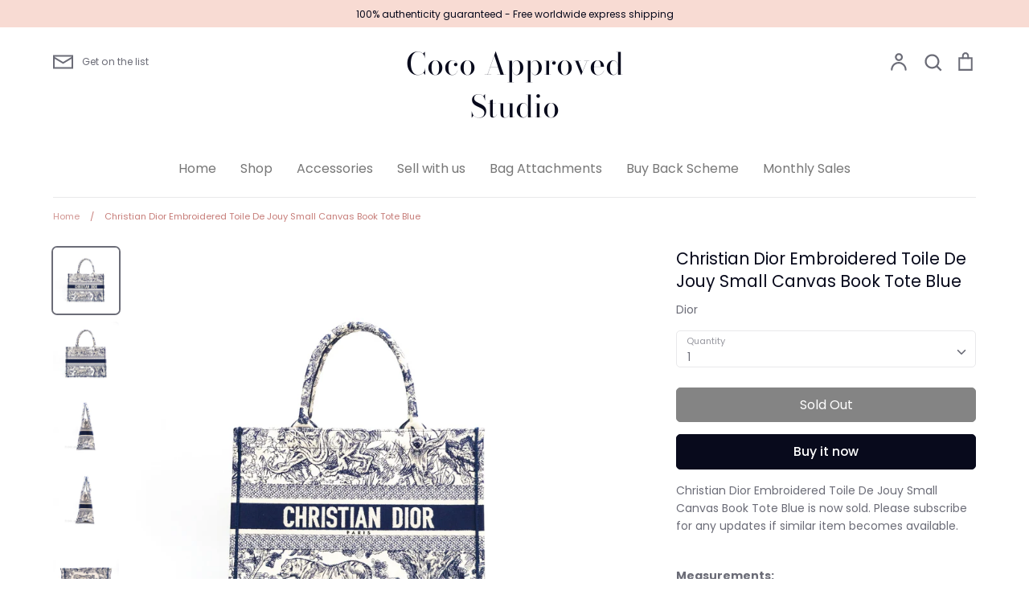

--- FILE ---
content_type: text/html; charset=utf-8
request_url: https://cocoapproved.com/products/awn
body_size: 48041
content:
<!doctype html>
<html class="no-js supports-no-cookies" lang="en">
<head>
	<!-- Added by AVADA SEO Suite -->
	





<meta name="twitter:image" content="http://cocoapproved.com/cdn/shop/products/image_36436248-cec3-4b9b-a635-7b6fb82ebb56.jpg?v=1604180968">
    





<script>
const lightJsExclude = [];
</script>





<script>
class LightJsLoader{constructor(e){this.jQs=[],this.listener=this.handleListener.bind(this,e),this.scripts=["default","defer","async"].reduce(((e,t)=>({...e,[t]:[]})),{});const t=this;e.forEach((e=>window.addEventListener(e,t.listener,{passive:!0})))}handleListener(e){const t=this;return e.forEach((e=>window.removeEventListener(e,t.listener))),"complete"===document.readyState?this.handleDOM():document.addEventListener("readystatechange",(e=>{if("complete"===e.target.readyState)return setTimeout(t.handleDOM.bind(t),1)}))}async handleDOM(){this.suspendEvent(),this.suspendJQuery(),this.findScripts(),this.preloadScripts();for(const e of Object.keys(this.scripts))await this.replaceScripts(this.scripts[e]);for(const e of["DOMContentLoaded","readystatechange"])await this.requestRepaint(),document.dispatchEvent(new Event("lightJS-"+e));document.lightJSonreadystatechange&&document.lightJSonreadystatechange();for(const e of["DOMContentLoaded","load"])await this.requestRepaint(),window.dispatchEvent(new Event("lightJS-"+e));await this.requestRepaint(),window.lightJSonload&&window.lightJSonload(),await this.requestRepaint(),this.jQs.forEach((e=>e(window).trigger("lightJS-jquery-load"))),window.dispatchEvent(new Event("lightJS-pageshow")),await this.requestRepaint(),window.lightJSonpageshow&&window.lightJSonpageshow()}async requestRepaint(){return new Promise((e=>requestAnimationFrame(e)))}findScripts(){document.querySelectorAll("script[type=lightJs]").forEach((e=>{e.hasAttribute("src")?e.hasAttribute("async")&&e.async?this.scripts.async.push(e):e.hasAttribute("defer")&&e.defer?this.scripts.defer.push(e):this.scripts.default.push(e):this.scripts.default.push(e)}))}preloadScripts(){const e=this,t=Object.keys(this.scripts).reduce(((t,n)=>[...t,...e.scripts[n]]),[]),n=document.createDocumentFragment();t.forEach((e=>{const t=e.getAttribute("src");if(!t)return;const s=document.createElement("link");s.href=t,s.rel="preload",s.as="script",n.appendChild(s)})),document.head.appendChild(n)}async replaceScripts(e){let t;for(;t=e.shift();)await this.requestRepaint(),new Promise((e=>{const n=document.createElement("script");[...t.attributes].forEach((e=>{"type"!==e.nodeName&&n.setAttribute(e.nodeName,e.nodeValue)})),t.hasAttribute("src")?(n.addEventListener("load",e),n.addEventListener("error",e)):(n.text=t.text,e()),t.parentNode.replaceChild(n,t)}))}suspendEvent(){const e={};[{obj:document,name:"DOMContentLoaded"},{obj:window,name:"DOMContentLoaded"},{obj:window,name:"load"},{obj:window,name:"pageshow"},{obj:document,name:"readystatechange"}].map((t=>function(t,n){function s(n){return e[t].list.indexOf(n)>=0?"lightJS-"+n:n}e[t]||(e[t]={list:[n],add:t.addEventListener,remove:t.removeEventListener},t.addEventListener=(...n)=>{n[0]=s(n[0]),e[t].add.apply(t,n)},t.removeEventListener=(...n)=>{n[0]=s(n[0]),e[t].remove.apply(t,n)})}(t.obj,t.name))),[{obj:document,name:"onreadystatechange"},{obj:window,name:"onpageshow"}].map((e=>function(e,t){let n=e[t];Object.defineProperty(e,t,{get:()=>n||function(){},set:s=>{e["lightJS"+t]=n=s}})}(e.obj,e.name)))}suspendJQuery(){const e=this;let t=window.jQuery;Object.defineProperty(window,"jQuery",{get:()=>t,set(n){if(!n||!n.fn||!e.jQs.includes(n))return void(t=n);n.fn.ready=n.fn.init.prototype.ready=e=>{e.bind(document)(n)};const s=n.fn.on;n.fn.on=n.fn.init.prototype.on=function(...e){if(window!==this[0])return s.apply(this,e),this;const t=e=>e.split(" ").map((e=>"load"===e||0===e.indexOf("load.")?"lightJS-jquery-load":e)).join(" ");return"string"==typeof e[0]||e[0]instanceof String?(e[0]=t(e[0]),s.apply(this,e),this):("object"==typeof e[0]&&Object.keys(e[0]).forEach((n=>{delete Object.assign(e[0],{[t(n)]:e[0][n]})[n]})),s.apply(this,e),this)},e.jQs.push(n),t=n}})}}new LightJsLoader(["keydown","mousemove","touchend","touchmove","touchstart","wheel"]);
</script>





	<!-- /Added by AVADA SEO Suite -->
  <meta name="facebook-domain-verification" content="4i2s9qgi1aoccppq8qulstglg7hlge" />
  <meta charset="utf-8">
  <meta http-equiv="X-UA-Compatible" content="IE=edge">
  <meta name="viewport" content="width=device-width,initial-scale=1">
  <meta name="theme-color" content="">
  <link rel="canonical" href="https://cocoapproved.com/products/awn">

  
    <link rel="shortcut icon" href="//cocoapproved.com/cdn/shop/files/cocologo_32x32.png?v=1613550966" type="image/png">
  

  
  <title>
    Christian Dior Embroidered Toile De Jouy Small Canvas Book Tote Blue
    
    
    
      &ndash; Coco Approved Studio 
    
  </title>

  
    <meta name="description" content="Measurements: 14.25&quot; x 10.75&quot; x 6.75&quot; Drop: 6 in Comes With A Set: - Card - Receipt - Dust bag Year: 2020 Condition:  10/10 brand new condition   Please note that most of our items preloved. Unless otherwise stated brand new, they may not be in perfectly flawless condition. Please check all listed detailed photos and m">
  

  <meta property="og:site_name" content="Coco Approved Studio ">
<meta property="og:url" content="https://cocoapproved.com/products/awn">
<meta property="og:title" content="Christian Dior Embroidered Toile De Jouy Small Canvas Book Tote Blue">
<meta property="og:type" content="product">
<meta property="og:description" content="Measurements: 14.25&quot; x 10.75&quot; x 6.75&quot; Drop: 6 in Comes With A Set: - Card - Receipt - Dust bag Year: 2020 Condition:  10/10 brand new condition   Please note that most of our items preloved. Unless otherwise stated brand new, they may not be in perfectly flawless condition. Please check all listed detailed photos and m"><meta property="og:price:amount" content="3,028.00">
  <meta property="og:price:currency" content="HKD"><meta property="og:image" content="http://cocoapproved.com/cdn/shop/products/image_36436248-cec3-4b9b-a635-7b6fb82ebb56_1200x1200.jpg?v=1604180968"><meta property="og:image" content="http://cocoapproved.com/cdn/shop/products/image_616a5a79-057a-4efe-91d5-2bcf0e4c97a7_1200x1200.jpg?v=1604180975"><meta property="og:image" content="http://cocoapproved.com/cdn/shop/products/image_3428ef53-a521-49ab-a2bb-8193d80ced37_1200x1200.jpg?v=1604180980">
<meta property="og:image:secure_url" content="https://cocoapproved.com/cdn/shop/products/image_36436248-cec3-4b9b-a635-7b6fb82ebb56_1200x1200.jpg?v=1604180968"><meta property="og:image:secure_url" content="https://cocoapproved.com/cdn/shop/products/image_616a5a79-057a-4efe-91d5-2bcf0e4c97a7_1200x1200.jpg?v=1604180975"><meta property="og:image:secure_url" content="https://cocoapproved.com/cdn/shop/products/image_3428ef53-a521-49ab-a2bb-8193d80ced37_1200x1200.jpg?v=1604180980">
<meta name="twitter:card" content="summary_large_image">
<meta name="twitter:title" content="Christian Dior Embroidered Toile De Jouy Small Canvas Book Tote Blue">
<meta name="twitter:description" content="Measurements: 14.25&quot; x 10.75&quot; x 6.75&quot; Drop: 6 in Comes With A Set: - Card - Receipt - Dust bag Year: 2020 Condition:  10/10 brand new condition   Please note that most of our items preloved. Unless otherwise stated brand new, they may not be in perfectly flawless condition. Please check all listed detailed photos and m">


  <link href="//cocoapproved.com/cdn/shop/t/10/assets/theme.scss.css?v=36938524910843370041762240252" rel="stylesheet" type="text/css" media="all" />

  <script>
    document.documentElement.className = document.documentElement.className.replace('no-js', 'js');

    window.theme = {
      strings: {
        addToCart: "Add to Cart",
        soldOut: "Sold Out",
        unavailable: "Unavailable",
        addressError: "Translation missing: en.map.errors.address_error",
        addressNoResults: "Translation missing: en.map.errors.address_no_results",
        addressQueryLimit: "Translation missing: en.map.errors.address_query_limit_html",
        authError: "Translation missing: en.map.errors.auth_error_html",
        addingToCart: "Adding",
        addedToCart: "Added",
        goToCart: "Go to cart",
        cart: "Cart",
        cartTermsNotChecked: "You must agree to the terms and conditions before continuing.",
        searchLoading: "Translation missing: en.layout.header.search_loading",
        searchNoResults: "Translation missing: en.layout.header.search_no_results",
        quantityTooHigh: "You can only have {{ quantity }} in your cart",
        unitPriceSeparator: " \/ ",
        searchResultsPages: "Pages",
        searchResultsViewAll: "View all results",
        searchResultsNoResults: "Sorry, we couldn\u0026#39;t find any results",
        previous: "Previous",
        next: "Next",
        cart_shipping_calculator_hide_calculator: "Hide shipping calculator",
        cart_shipping_calculator_title: "Get shipping estimates",
        cart_general_hide_note: "Hide instructions for seller",
        cart_general_show_note: "Add instructions for seller"
      },
      moneyFormat: "\u003cspan class=money\u003e${{amount}}\u003c\/span\u003e",
      routes: {
        account_addresses_url: '/account/addresses',
        search_url: '/search',
        cart_url: '/cart',
        cart_add_url: '/cart/add',
        cart_change_url: '/cart/change'
      }
    };
  </script>

  

  <!--[if (gt IE 9)|!(IE)]><!--><script src="//cocoapproved.com/cdn/shop/t/10/assets/vendor.js?v=102669466967592451491622562698" defer="defer"></script><!--<![endif]-->
  <!--[if lt IE 9]><script src="//cocoapproved.com/cdn/shop/t/10/assets/vendor.js?v=102669466967592451491622562698"></script><![endif]-->

  <!--[if (gt IE 9)|!(IE)]><!--><script src="//cocoapproved.com/cdn/shop/t/10/assets/theme.js?v=146279034895849607391622562708" defer="defer"></script><!--<![endif]-->
  <!--[if lt IE 9]><script src="//cocoapproved.com/cdn/shop/t/10/assets/theme.js?v=146279034895849607391622562708"></script><![endif]-->

  <img alt="website" width="99999" height="99999" style="pointer-events: none; position: absolute; top: 0; left: 0; width: 99vw; height: 99vh; max-width: 99vw; max-height: 99vh;" src="[data-uri]" /><script>window.performance && window.performance.mark && window.performance.mark('shopify.content_for_header.start');</script><meta id="shopify-digital-wallet" name="shopify-digital-wallet" content="/31835324554/digital_wallets/dialog">
<meta name="shopify-checkout-api-token" content="00827273ee8de17904c34f95f1242368">
<meta id="in-context-paypal-metadata" data-shop-id="31835324554" data-venmo-supported="false" data-environment="production" data-locale="en_US" data-paypal-v4="true" data-currency="HKD">
<link rel="alternate" type="application/json+oembed" href="https://cocoapproved.com/products/awn.oembed">
<script async="async" src="/checkouts/internal/preloads.js?locale=en-HK"></script>
<script id="shopify-features" type="application/json">{"accessToken":"00827273ee8de17904c34f95f1242368","betas":["rich-media-storefront-analytics"],"domain":"cocoapproved.com","predictiveSearch":true,"shopId":31835324554,"locale":"en"}</script>
<script>var Shopify = Shopify || {};
Shopify.shop = "coco-approved-studio.myshopify.com";
Shopify.locale = "en";
Shopify.currency = {"active":"HKD","rate":"1.0"};
Shopify.country = "HK";
Shopify.theme = {"name":"Copy of NSD WRK EXPRESSION","id":123639234745,"schema_name":"Expression","schema_version":"5.4.0","theme_store_id":230,"role":"main"};
Shopify.theme.handle = "null";
Shopify.theme.style = {"id":null,"handle":null};
Shopify.cdnHost = "cocoapproved.com/cdn";
Shopify.routes = Shopify.routes || {};
Shopify.routes.root = "/";</script>
<script type="module">!function(o){(o.Shopify=o.Shopify||{}).modules=!0}(window);</script>
<script>!function(o){function n(){var o=[];function n(){o.push(Array.prototype.slice.apply(arguments))}return n.q=o,n}var t=o.Shopify=o.Shopify||{};t.loadFeatures=n(),t.autoloadFeatures=n()}(window);</script>
<script id="shop-js-analytics" type="application/json">{"pageType":"product"}</script>
<script defer="defer" async type="module" src="//cocoapproved.com/cdn/shopifycloud/shop-js/modules/v2/client.init-shop-cart-sync_BT-GjEfc.en.esm.js"></script>
<script defer="defer" async type="module" src="//cocoapproved.com/cdn/shopifycloud/shop-js/modules/v2/chunk.common_D58fp_Oc.esm.js"></script>
<script defer="defer" async type="module" src="//cocoapproved.com/cdn/shopifycloud/shop-js/modules/v2/chunk.modal_xMitdFEc.esm.js"></script>
<script type="module">
  await import("//cocoapproved.com/cdn/shopifycloud/shop-js/modules/v2/client.init-shop-cart-sync_BT-GjEfc.en.esm.js");
await import("//cocoapproved.com/cdn/shopifycloud/shop-js/modules/v2/chunk.common_D58fp_Oc.esm.js");
await import("//cocoapproved.com/cdn/shopifycloud/shop-js/modules/v2/chunk.modal_xMitdFEc.esm.js");

  window.Shopify.SignInWithShop?.initShopCartSync?.({"fedCMEnabled":true,"windoidEnabled":true});

</script>
<script>(function() {
  var isLoaded = false;
  function asyncLoad() {
    if (isLoaded) return;
    isLoaded = true;
    var urls = ["\/\/code.tidio.co\/hpf3jdudkowll2cfplqcvzhvfxrvxari.js?shop=coco-approved-studio.myshopify.com","https:\/\/omnisnippet1.com\/platforms\/shopify.js?source=scriptTag\u0026v=2025-05-15T06\u0026shop=coco-approved-studio.myshopify.com"];
    for (var i = 0; i < urls.length; i++) {
      var s = document.createElement('script');
      if (lightJsExclude.indexOf(urls[i]) === -1) s.type = 'lightJs'; else s.type = 'text/javascript';
      s.async = true;
      s.src = urls[i];
      var x = document.getElementsByTagName('script')[0];
      x.parentNode.insertBefore(s, x);
    }
  };
  if(window.attachEvent) {
    window.attachEvent('onload', asyncLoad);
  } else {
    window.addEventListener('load', asyncLoad, false);
  }
})();</script>
<script id="__st">var __st={"a":31835324554,"offset":28800,"reqid":"1f34048e-71fe-4e4f-90c5-dcc353dd0d29-1769125621","pageurl":"cocoapproved.com\/products\/awn","u":"44313ddee83d","p":"product","rtyp":"product","rid":5874393153686};</script>
<script>window.ShopifyPaypalV4VisibilityTracking = true;</script>
<script id="captcha-bootstrap">!function(){'use strict';const t='contact',e='account',n='new_comment',o=[[t,t],['blogs',n],['comments',n],[t,'customer']],c=[[e,'customer_login'],[e,'guest_login'],[e,'recover_customer_password'],[e,'create_customer']],r=t=>t.map((([t,e])=>`form[action*='/${t}']:not([data-nocaptcha='true']) input[name='form_type'][value='${e}']`)).join(','),a=t=>()=>t?[...document.querySelectorAll(t)].map((t=>t.form)):[];function s(){const t=[...o],e=r(t);return a(e)}const i='password',u='form_key',d=['recaptcha-v3-token','g-recaptcha-response','h-captcha-response',i],f=()=>{try{return window.sessionStorage}catch{return}},m='__shopify_v',_=t=>t.elements[u];function p(t,e,n=!1){try{const o=window.sessionStorage,c=JSON.parse(o.getItem(e)),{data:r}=function(t){const{data:e,action:n}=t;return t[m]||n?{data:e,action:n}:{data:t,action:n}}(c);for(const[e,n]of Object.entries(r))t.elements[e]&&(t.elements[e].value=n);n&&o.removeItem(e)}catch(o){console.error('form repopulation failed',{error:o})}}const l='form_type',E='cptcha';function T(t){t.dataset[E]=!0}const w=window,h=w.document,L='Shopify',v='ce_forms',y='captcha';let A=!1;((t,e)=>{const n=(g='f06e6c50-85a8-45c8-87d0-21a2b65856fe',I='https://cdn.shopify.com/shopifycloud/storefront-forms-hcaptcha/ce_storefront_forms_captcha_hcaptcha.v1.5.2.iife.js',D={infoText:'Protected by hCaptcha',privacyText:'Privacy',termsText:'Terms'},(t,e,n)=>{const o=w[L][v],c=o.bindForm;if(c)return c(t,g,e,D).then(n);var r;o.q.push([[t,g,e,D],n]),r=I,A||(h.body.append(Object.assign(h.createElement('script'),{id:'captcha-provider',async:!0,src:r})),A=!0)});var g,I,D;w[L]=w[L]||{},w[L][v]=w[L][v]||{},w[L][v].q=[],w[L][y]=w[L][y]||{},w[L][y].protect=function(t,e){n(t,void 0,e),T(t)},Object.freeze(w[L][y]),function(t,e,n,w,h,L){const[v,y,A,g]=function(t,e,n){const i=e?o:[],u=t?c:[],d=[...i,...u],f=r(d),m=r(i),_=r(d.filter((([t,e])=>n.includes(e))));return[a(f),a(m),a(_),s()]}(w,h,L),I=t=>{const e=t.target;return e instanceof HTMLFormElement?e:e&&e.form},D=t=>v().includes(t);t.addEventListener('submit',(t=>{const e=I(t);if(!e)return;const n=D(e)&&!e.dataset.hcaptchaBound&&!e.dataset.recaptchaBound,o=_(e),c=g().includes(e)&&(!o||!o.value);(n||c)&&t.preventDefault(),c&&!n&&(function(t){try{if(!f())return;!function(t){const e=f();if(!e)return;const n=_(t);if(!n)return;const o=n.value;o&&e.removeItem(o)}(t);const e=Array.from(Array(32),(()=>Math.random().toString(36)[2])).join('');!function(t,e){_(t)||t.append(Object.assign(document.createElement('input'),{type:'hidden',name:u})),t.elements[u].value=e}(t,e),function(t,e){const n=f();if(!n)return;const o=[...t.querySelectorAll(`input[type='${i}']`)].map((({name:t})=>t)),c=[...d,...o],r={};for(const[a,s]of new FormData(t).entries())c.includes(a)||(r[a]=s);n.setItem(e,JSON.stringify({[m]:1,action:t.action,data:r}))}(t,e)}catch(e){console.error('failed to persist form',e)}}(e),e.submit())}));const S=(t,e)=>{t&&!t.dataset[E]&&(n(t,e.some((e=>e===t))),T(t))};for(const o of['focusin','change'])t.addEventListener(o,(t=>{const e=I(t);D(e)&&S(e,y())}));const B=e.get('form_key'),M=e.get(l),P=B&&M;t.addEventListener('DOMContentLoaded',(()=>{const t=y();if(P)for(const e of t)e.elements[l].value===M&&p(e,B);[...new Set([...A(),...v().filter((t=>'true'===t.dataset.shopifyCaptcha))])].forEach((e=>S(e,t)))}))}(h,new URLSearchParams(w.location.search),n,t,e,['guest_login'])})(!0,!0)}();</script>
<script integrity="sha256-4kQ18oKyAcykRKYeNunJcIwy7WH5gtpwJnB7kiuLZ1E=" data-source-attribution="shopify.loadfeatures" defer="defer" src="//cocoapproved.com/cdn/shopifycloud/storefront/assets/storefront/load_feature-a0a9edcb.js" crossorigin="anonymous"></script>
<script data-source-attribution="shopify.dynamic_checkout.dynamic.init">var Shopify=Shopify||{};Shopify.PaymentButton=Shopify.PaymentButton||{isStorefrontPortableWallets:!0,init:function(){window.Shopify.PaymentButton.init=function(){};var t=document.createElement("script");t.src="https://cocoapproved.com/cdn/shopifycloud/portable-wallets/latest/portable-wallets.en.js",t.type="module",document.head.appendChild(t)}};
</script>
<script data-source-attribution="shopify.dynamic_checkout.buyer_consent">
  function portableWalletsHideBuyerConsent(e){var t=document.getElementById("shopify-buyer-consent"),n=document.getElementById("shopify-subscription-policy-button");t&&n&&(t.classList.add("hidden"),t.setAttribute("aria-hidden","true"),n.removeEventListener("click",e))}function portableWalletsShowBuyerConsent(e){var t=document.getElementById("shopify-buyer-consent"),n=document.getElementById("shopify-subscription-policy-button");t&&n&&(t.classList.remove("hidden"),t.removeAttribute("aria-hidden"),n.addEventListener("click",e))}window.Shopify?.PaymentButton&&(window.Shopify.PaymentButton.hideBuyerConsent=portableWalletsHideBuyerConsent,window.Shopify.PaymentButton.showBuyerConsent=portableWalletsShowBuyerConsent);
</script>
<script>
  function portableWalletsCleanup(e){e&&e.src&&console.error("Failed to load portable wallets script "+e.src);var t=document.querySelectorAll("shopify-accelerated-checkout .shopify-payment-button__skeleton, shopify-accelerated-checkout-cart .wallet-cart-button__skeleton"),e=document.getElementById("shopify-buyer-consent");for(let e=0;e<t.length;e++)t[e].remove();e&&e.remove()}function portableWalletsNotLoadedAsModule(e){e instanceof ErrorEvent&&"string"==typeof e.message&&e.message.includes("import.meta")&&"string"==typeof e.filename&&e.filename.includes("portable-wallets")&&(window.removeEventListener("error",portableWalletsNotLoadedAsModule),window.Shopify.PaymentButton.failedToLoad=e,"loading"===document.readyState?document.addEventListener("DOMContentLoaded",window.Shopify.PaymentButton.init):window.Shopify.PaymentButton.init())}window.addEventListener("error",portableWalletsNotLoadedAsModule);
</script>

<script type="module" src="https://cocoapproved.com/cdn/shopifycloud/portable-wallets/latest/portable-wallets.en.js" onError="portableWalletsCleanup(this)" crossorigin="anonymous"></script>
<script nomodule>
  document.addEventListener("DOMContentLoaded", portableWalletsCleanup);
</script>

<link id="shopify-accelerated-checkout-styles" rel="stylesheet" media="screen" href="https://cocoapproved.com/cdn/shopifycloud/portable-wallets/latest/accelerated-checkout-backwards-compat.css" crossorigin="anonymous">
<style id="shopify-accelerated-checkout-cart">
        #shopify-buyer-consent {
  margin-top: 1em;
  display: inline-block;
  width: 100%;
}

#shopify-buyer-consent.hidden {
  display: none;
}

#shopify-subscription-policy-button {
  background: none;
  border: none;
  padding: 0;
  text-decoration: underline;
  font-size: inherit;
  cursor: pointer;
}

#shopify-subscription-policy-button::before {
  box-shadow: none;
}

      </style>
<script id="sections-script" data-sections="product-recommendations" defer="defer" src="//cocoapproved.com/cdn/shop/t/10/compiled_assets/scripts.js?v=12601"></script>
<script>window.performance && window.performance.mark && window.performance.mark('shopify.content_for_header.end');</script>

<script>window.BOLD = window.BOLD || {};
    window.BOLD.common = window.BOLD.common || {};
    window.BOLD.common.Shopify = window.BOLD.common.Shopify || {};
    window.BOLD.common.Shopify.shop = {
      domain: 'cocoapproved.com',
      permanent_domain: 'coco-approved-studio.myshopify.com',
      url: 'https://cocoapproved.com',
      secure_url: 'https://cocoapproved.com',
      money_format: "\u003cspan class=money\u003e${{amount}}\u003c\/span\u003e",
      currency: "HKD"
    };
    window.BOLD.common.Shopify.customer = {
      id: null,
      tags: null,
    };
    window.BOLD.common.Shopify.cart = {"note":null,"attributes":{},"original_total_price":0,"total_price":0,"total_discount":0,"total_weight":0.0,"item_count":0,"items":[],"requires_shipping":false,"currency":"HKD","items_subtotal_price":0,"cart_level_discount_applications":[],"checkout_charge_amount":0};
    window.BOLD.common.template = 'product';window.BOLD.common.Shopify.formatMoney = function(money, format) {
        function n(t, e) {
            return "undefined" == typeof t ? e : t
        }
        function r(t, e, r, i) {
            if (e = n(e, 2),
                r = n(r, ","),
                i = n(i, "."),
            isNaN(t) || null == t)
                return 0;
            t = (t / 100).toFixed(e);
            var o = t.split(".")
                , a = o[0].replace(/(\d)(?=(\d\d\d)+(?!\d))/g, "$1" + r)
                , s = o[1] ? i + o[1] : "";
            return a + s
        }
        "string" == typeof money && (money = money.replace(".", ""));
        var i = ""
            , o = /\{\{\s*(\w+)\s*\}\}/
            , a = format || window.BOLD.common.Shopify.shop.money_format || window.Shopify.money_format || "$ {{ amount }}";
        switch (a.match(o)[1]) {
            case "amount":
                i = r(money, 2, ",", ".");
                break;
            case "amount_no_decimals":
                i = r(money, 0, ",", ".");
                break;
            case "amount_with_comma_separator":
                i = r(money, 2, ".", ",");
                break;
            case "amount_no_decimals_with_comma_separator":
                i = r(money, 0, ".", ",");
                break;
            case "amount_with_space_separator":
                i = r(money, 2, " ", ",");
                break;
            case "amount_no_decimals_with_space_separator":
                i = r(money, 0, " ", ",");
                break;
            case "amount_with_apostrophe_separator":
                i = r(money, 2, "'", ".");
                break;
        }
        return a.replace(o, i);
    };
    window.BOLD.common.Shopify.saveProduct = function (handle, product) {
      if (typeof handle === 'string' && typeof window.BOLD.common.Shopify.products[handle] === 'undefined') {
        if (typeof product === 'number') {
          window.BOLD.common.Shopify.handles[product] = handle;
          product = { id: product };
        }
        window.BOLD.common.Shopify.products[handle] = product;
      }
    };
    window.BOLD.common.Shopify.saveVariant = function (variant_id, variant) {
      if (typeof variant_id === 'number' && typeof window.BOLD.common.Shopify.variants[variant_id] === 'undefined') {
        window.BOLD.common.Shopify.variants[variant_id] = variant;
      }
    };window.BOLD.common.Shopify.products = window.BOLD.common.Shopify.products || {};
    window.BOLD.common.Shopify.variants = window.BOLD.common.Shopify.variants || {};
    window.BOLD.common.Shopify.handles = window.BOLD.common.Shopify.handles || {};window.BOLD.common.Shopify.handle = "awn"
window.BOLD.common.Shopify.saveProduct("awn", 5874393153686);window.BOLD.common.Shopify.saveVariant(36889945276566, { product_id: 5874393153686, product_handle: "awn", price: 302800, group_id: '', csp_metafield: {}});window.BOLD.apps_installed = {"Product Upsell":3} || {};window.BOLD.common.Shopify.metafields = window.BOLD.common.Shopify.metafields || {};window.BOLD.common.Shopify.metafields["bold_rp"] = {};window.BOLD.common.Shopify.metafields["bold_csp_defaults"] = {};window.BOLD.common.cacheParams = window.BOLD.common.cacheParams || {};
</script><link href="//cocoapproved.com/cdn/shop/t/10/assets/bold-upsell.css?v=51915886505602322711622562689" rel="stylesheet" type="text/css" media="all" />
<link href="//cocoapproved.com/cdn/shop/t/10/assets/bold-upsell-custom.css?v=150135899998303055901622562688" rel="stylesheet" type="text/css" media="all" /><script>
window.mlvedaShopCurrency = "HKD";
window.shopCurrency = "HKD";
window.supported_currencies = "HKD USD GBP EUR CAD SGD NZD PHP MYR AUD";
</script><link rel="stylesheet" href="//cocoapproved.com/cdn/shop/t/10/assets/sca-pp.css?v=26248894406678077071622562693">
 <script>
  
  SCAPPShop = {};
    
  </script>
<script src="//cocoapproved.com/cdn/shop/t/10/assets/sca-pp-initial.js?v=44055980046105472121622562693" type="text/javascript"></script>
  
  <script type='text/javascript'>var jiltStorefrontParams = {"capture_email_on_add_to_cart":0,"platform":"shopify","popover_dismiss_message":"Your email and cart are saved so we can send you email reminders about this order.","shop_uuid":"fb35888d-502d-4ecc-8942-1554df530abd","signup_form":{}}; </script>

  
 <!-- BEGIN app block: shopify://apps/beast-currency-converter/blocks/doubly/267afa86-a419-4d5b-a61b-556038e7294d -->


	<script>
		var DoublyGlobalCurrency, catchXHR = true, bccAppVersion = 1;
       	var DoublyGlobal = {
			theme : 'flags_theme',
			spanClass : 'money',
			cookieName : '_g1665483687',
			ratesUrl :  'https://init.grizzlyapps.com/9e32c84f0db4f7b1eb40c32bdb0bdea9',
			geoUrl : 'https://currency.grizzlyapps.com/83d400c612f9a099fab8f76dcab73a48',
			shopCurrency : 'HKD',
            allowedCurrencies : '["HKD","USD","EUR","GBP","CAD","AUD","SGD","NZD","PHP","MYR"]',
			countriesJSON : '{"0c9fbda2f60ec2898217462c14a8ca28":"AFN","77825ffc7ed510e4219e27367f50f427":"ALL","25a2b91d530da6d79800c24bec689d61":"USD","6916af863143143036e271f9117caadc":"DZD","36d215ec8ce6c5a767e678b13f50862b":"USD","fb911160ef95c46fb368ef2eff5570c0":"EUR","b3476dae9aa570b88a30abf70a978252":"AOA","0dcfbae12c14fe30dc542b8206e459bd":"XCD","78da38f7ae93bc36b6bd59ca89a8429e":"AZN","00bad30068c0f10b3b77506da947caa2":"ARS","ae7f19edb7b436fcaf57a36430c3d3b0":"AUD","33d5bb379aebcde4d167f033df2d382e":"EUR","9edd33fbd532c66cacf94af4db21dab7":"BSD","925c1d014fbf174114bb903bf2c7bac5":"BHD","7728cea5bac9cde9907b1085712ed9f2":"BDT","749b2ebf8d945c6cf6c5f048c72aaa2a":"AMD","51a5c332372cd72420a791368eece6f8":"BBD","a19904ce7ba5c44cb4d91748288eefe1":"EUR","35e59d62315172a2d1d54dc0dab770e2":"BMD","90719543ee7853da54814bea0989487b":"BTN","a64e8989e48fe1e7d05d23f4e8e9780c":"BOB","12a516dd73e5e53bd31569e4fcc041e6":"BAM","aedbb109003adaf6af69128c4e83cbe2":"BWP","10cfd19a20aae97470c9fbec788b71d6":"NOK","6b1966f4af75004e954a0de3c7fe7c1b":"BRL","a8958ab7798f4aef591661273c373f08":"BZD","950722fea3174745d7dfa0458b3cf71b":"USD","af5b357afe354e75e320a29e2b045978":"SBD","b53c1f894f02b24dcda710f846b6f0b3":"USD","1eb8a653b84f6acca0219cc54beac35f":"BND","181b4e020d6109051fc88ee13fb045ca":"BGN","3024a0f4e34ca7dc9ee76ebd3c519a83":"MMK","b69c9b470097833122f215cf0fa67382":"BIF","df9ace98f7da2dab53a04a99cf75a3de":"BYN","8d516a5655bcd1dd017b946ca6eed9d6":"KHR","1ea38124b279c2416df6b493978da030":"XAF","132df582bdd725b956df4dfe33711f28":"CAD","7322579988573acf8fd138830bc5e884":"CVE","51bc3879ab2a3f057693cb9ec6e45c94":"KYD","3a3cea975adfe6240593cd1e5388120d":"XAF","7bbd9b6a782e6e1e6a117129051aac32":"LKR","60b136c7758c1178ce48c292d65851e5":"XAF","c3c3ac331bcee531802bc9c1712f5c54":"CLP","92035c0407d62963eda165cda28d6114":"CNY","2bd18f873de9138c69de623ee7f04af9":"TWD","6810126b0ee4236a21f0ac1c4fdb6764":"AUD","bcf6ce5201899723a0a06792c6caeed3":"AUD","5a43428b67ab8a57bfbe1088c4b7f42f":"COP","f2b2534365ee9f71fbed5e2afcdca50a":"KMF","f773a4708bf9adfefd6298f12b062124":"EUR","f8ec5d9332715db4eb25a5347286e599":"XAF","92150c6fdab610675a24978b4cfbf368":"CDF","96b30a27a1720ddf1b08cc915d36acab":"NZD","7a7f88e4952e63bfcd9635168264fe45":"CRC","67a7fa7c3712d0f7a9dc50853047e144":"HRK","93d5e4bf2d22ead33ca93c5214b54463":"CUP","fa68eef805d5b746aadfc57d13dda9a9":"EUR","a8c576d30a24ac83a47745f71143946b":"CZK","2b08e971cdcf7ef71b19dc31bc06b34b":"XOF","05604cf68845e754896337a8f344e8fc":"DKK","6a7b45431588328067bcdea71dff5b2a":"XCD","1454a2d0108781f78149c88fc8f36d7b":"DOP","636307c6fe4c4b5f7f8c5d30fd69bd65":"USD","cbe09632afa1023daf096d3c95eb652e":"SVC","d30229b54be75d9af0c2e367659a444d":"XAF","3a17356976367ffbf3dd2cee9d9ebad1":"ETB","b263a08ae41abd42665413977d57598f":"ERN","1d1ad6b40e3d3a78667c18e8f9bcbd31":"EUR","037e3819826f61b753b5f5522720668b":"DKK","e27ad3455ba99e93fcca2d6002a07a96":"FKP","48bbd3a2d035cbaf0147d48d70177188":"GBP","a028125f469669a7318f1177d01951c7":"FJD","e23547145863c2b35236b8e0aed3a1ca":"EUR","20fffcb7953b3a667d99abc2ab8fa599":"EUR","df165264a8ef4d00ff49622f4bdbba44":"EUR","88754724b0746ba01695521f0b7bd554":"EUR","c0deda8719b6bb588d2affcdda0b55c9":"XPF","4b99e0aa7795a20b86ea71bb517e3c1f":"EUR","f622b9c2c0cbbc0ca896148c9c92d897":"DJF","8497791e5f8c69a8f6b5ac7b40407442":"XAF","5479ec9596d2508d9f10a91e35e624a5":"GEL","599a0c6d00669d5a18a073e813ad25c1":"GMD","2a3d1dea32681c822faadda2c7bedc93":"ILS","244b30c0daca97ac92f8dc4d7196a979":"EUR","7e23e62798f68cfe69f385cfc5d24bc2":"GHS","b6564c7e17cce6b08e8c28e9967777cf":"GIP","34bcc718cc321ae168c1f9fc4675d6db":"AUD","eadfe4ad5bf03256d8945fd987b9af1d":"EUR","ac960308358e08e9e02979c2f73640a1":"DKK","4e4fa68feb9fe6e476e4fc4c2b0c29cd":"XCD","9d94ac33984c098a1990dfab46d247ff":"EUR","092b02a88419e23d1756a310d95fdfd0":"USD","b204130dc52fe1ffb1fbcbd9ed9648db":"GTQ","372cb8311b845822dc0f94eef709b010":"GNF","57e542cde098aeba6a4cde0f240030ed":"GYD","6896dc1edf7162438bd6d2e24e81adc8":"HTG","efed88903dcd2f2f97398926dc5ea002":"AUD","f3c832d9f2faa0f2f2d6d8c73af455ca":"EUR","0de5a270cc68ef2a3a302d34e367752c":"HNL","ed0cea31460c29d419378320b9ba2add":"HKD","3566563af041eb64212d8e65c749fb85":"HUF","079927f1a99088814d8bc6a55445016f":"ISK","6401e1998d7987f15b52a3581165ff73":"INR","3c4dd418d1e359368054a5f1f9c9b049":"IDR","b65512eda9d25418e41fccdf473d5579":"IRR","807dba887c5c6e25089c209e0135b7be":"IQD","5b3d9c4d15449457901391acd80adbb1":"EUR","41e21e8c34d6aa3da5b718cf4231390d":"ILS","0dab797ef2bac38eacc418c9f8e15378":"EUR","8966da5d224a004f4cb84804a5f6c688":"XOF","5afe1f34ddec8ef4efc0d0a870cddd61":"JMD","bd9b17731f33daee1dcc16697cdd0cf2":"JPY","d5e688005a94a3e4757619a99f369013":"KZT","80205369a97c21e5b252abfa282346ed":"JOD","3edf06f0c8964eac1c6726937f7f352b":"KES","299afb61e687060e5e66bee8b29799f5":"KPW","04b22e7a99e35a4e6f6514b57cc97ae9":"KRW","0adfee7e28312e24433bcefe25145bce":"KWD","73b4c50df66f6a1a5798982a4039b0b0":"KGS","34b09239ed51e9a61f19a88ab3f7fcea":"LAK","cae77d8621fa4d86b0b92481880a5317":"LBP","bba28a0a3390f1867d6dbdb765c6a4dc":"LSL","77e8fb6bf8a842fbd6b34be76499ebfa":"EUR","d458e452b82fc3f8b22a793a46b9f98d":"LRD","1ae51d98f27604480f17d8fd97cac38a":"LYD","9165792285868d0cba002e56081bb192":"CHF","b7227de55a8695f5e7efe963c8f37580":"EUR","e1dc245d3be5a40f86acdc91ac12ea63":"EUR","1058307c74890a16402e5c523d45ccc4":"MOP","767899052385440a885d7de938daad01":"MGA","42afcbb9ee739cc47c7d1702eb6ce514":"MWK","275edfb0464d6ef42d4ab83e25f2c61f":"MYR","0920c810738edbd92221dc14a20fd857":"MVR","3d49572a28be2f390a459064d1a6fb86":"XOF","4e0781dfb39bff6f61a172fc36311361":"EUR","49216d21984ad4769256a4bda5b8e468":"EUR","7610e93ea7d4c45f7e396acd695cdabd":"MRO","76cae5901fbe4ffc09d33953adb034b1":"MUR","00837c88b2fca5736a8f9d3dc2b07bc5":"MXN","f363cf2859ce0362565e44f1893875a9":"EUR","1dccd443b3eb8235d5b5d5d6da8382dc":"MNT","6c9a5e308c5817eaef3edb3ecb7ad67c":"MDL","1eb3ae043c810aa530d470446f31feeb":"EUR","223989fc8d5283e598bde9d0073dd319":"XCD","f95322c1726fb8beb6a49e69f406062e":"MAD","ac1cd746ee4b708a441ff9e4fb36ac4c":"MZN","738079a8cc1ec3c3e2129b1e243fc759":"OMR","dfbe6bca2b81e38c0a9c080424b1d059":"NAD","c768fd9e960be7a96a15f3fe01180b75":"AUD","611b83f00e115fa1bd82798e0880237c":"NPR","ae260c648e19c69d011aaf48cf5f66ef":"EUR","27e53f66add17b02c21300e3e431c533":"ANG","718605db25ac86e0a81169c100c42433":"AWG","42df8577e98085941b5516769691614d":"ANG","ea5260e4f756a54ed674938e72b8468b":"USD","5825c0e889637e79beca81650c4c1ac3":"XPF","95f82d217678c6bcb292b8fc7682234f":"VUV","5b1e176938f4fc1e6522b9f9151d42d6":"NZD","4ec181c3cff3032f67d94739e0e8737d":"NIO","b3301ed2070ec7aceb5be3b5dcc07ad9":"XOF","cb1d6534badc367e8dd9d40ded713069":"NGN","0511d3f5aac43354944b18475222f917":"NZD","cc055af6be2b737d4707a96a552198ee":"AUD","3e08b5ba3280cdc6e122982b8d112784":"NOK","cac21d3c62a7eb45ee19b3ce11a5fbdf":"USD","8de2e7ca50fc23e4bd3bdad52af3037a":"USD","8ada16d7e26335f17caa2acb955e4c63":"USD","c2f8a60ae14932219e028d614e527959":"USD","e79c4eeea8288d0e262d1d406a7e66f8":"USD","58c5e67c7a17d3741c98f44625f55756":"PKR","e02107346a74b3d630cc6b3711a88536":"PAB","41a47e227563d31fdc856d695d3d1844":"PGK","6ed7fa60539658265859ef7d48f07785":"PYG","90d2c82a2026996f3108f8b150828939":"PEN","e0ee9955cb9435aa9069cb193c54ef08":"PHP","d5bb7b09f2c1d285f61754cdeb4fdd0a":"NZD","e47a66a04fc75e67aa65a0130d88c289":"PLN","fa5ec300d94ca4e8726f3324a7221e15":"EUR","da7dc0acf54f11a299598d5c1abc5961":"XOF","a846d0e7d02f0ec40f36262361c8dd18":"USD","bd68e4c39ab0b7db62f065768d28c62b":"USD","a16006c8c29e90446f0fde04b6e3e88f":"QAR","37e4065a1f7e35bfaef4bbf802897a2a":"EUR","1ccbbd574db7fd92d40a94c7f6725c49":"RON","de553067944fe9a58a174f50fef9f3d1":"RUB","5735bd62d4dc46c38a264768624c5330":"RWF","befcbbe1fc95eec06ccf45a9883d7577":"EUR","9b39639bd0ff46e7623c70ceef74ea51":"SHP","94244557185f84c304bb2373b3534fbc":"XCD","eef4bec625bc2eee7b9c43287bc6e0a9":"XCD","8589dd64d0c84007198df76e131cfc13":"XCD","390af7034abbeab1dea79b0a08e08eb0":"EUR","2bd9b35fa78df0a08155979123b82a6c":"EUR","c845f4e559f39bdfbad73b4ce8ee47bf":"XCD","87336adbbb2d9cf8aa8c3432a8b6925d":"EUR","ae6edefdd8d61735e296170da3e4ec21":"STD","717b8accc93f982d5200c72fc0bd6a2a":"SAR","707862748b5f9e173d8540eed312ed59":"XOF","3f7d04eb7ec8fd8019d5e92429ef11ea":"RSD","27143b90c8dcf38ec194a972b93872f5":"SCR","7ceef5912e0f9e67185881af9935da48":"SLL","7f882944ca9cab2763fbdaa377061464":"SGD","54e8c9819bcbc5b574fb44d54d25aa5a":"EUR","0adb4d2468afd4dbd61c49f7fd36d88b":"VND","924f2e3fa5749228c3c6e8ead75f30b1":"EUR","814976873ee98a5cde52aa91f8e57f42":"SOS","c1834a641b269e2d0a9403dd32baae92":"ZAR","9338d6e26cefddb2528d5b68a06d2717":"USD","1d945ab7aaaf4f9e4d9fd09ea7a949d6":"EUR","23b6672991ae7b379d36b7db29c38ac4":"SDG","a22d9decc47998b44a36a7484c37314e":"SDG","180727061ac3e6a234cf945cb8f119e3":"MAD","3028a629c4affcfdd5b29cc13d065120":"SRD","9a4a9bf6dc7ece97b8625b3f55acb3a2":"NOK","4e42c6cbde70d01c30fa7e227c5a6626":"SZL","25c82ed78d863c8047281fcfd229298a":"SEK","c12b0a6679d4199308210e66eca31c90":"CHF","458da6c10e2b4f09c726a02f06cc15ba":"SYP","c3c261b4d5c775fd0a8a4d58884eabc4":"TJS","237c77ef06d9f28471af18777229408b":"THB","5203b04ab35c5bce320c1ee96cd4e129":"XOF","e9374cb9412edd8f085935f54f91385a":"NZD","4e5207658c6cd6ddb48befc6c4f08682":"TOP","0a9590217a134adfc2371a7e7017b451":"TTD","1a88d8af6e9c7b3aa67835874f0e8769":"AED","596b519ddd104be1202b1680edd788ea":"TND","938f6a602f47ab11611eac75b7d96342":"TRY","4ae4f25295d016c86688f39f21ec4566":"TMT","ebee30ce4ec75b66d21f48b0924328f7":"USD","a7f615f9447cc59bfca778079a3814a3":"AUD","85bdaabd2818943bbc1b467e300a332e":"UGX","8c57fb99483a3e0c56a73bac38519d9a":"UAH","66d327f218b4073155d0b046381ff675":"MKD","4ea695c1a795ba52c92b9f0110aa7b2d":"EGP","9b8c63a775d413d2dd8b68fd572882b4":"GBP","3d44a52383e9ab002dbd337a751479a3":"GBP","cd079ceee5c703f20b34577fb9b368ab":"JEP","3c9ff57d6d41927b2c97b51af715b6ad":"GBP","7a042d8291ccfb63b31c0617e7a1baa1":"TZS","a7ce3de3b5af9a66c927e463f0230223":"USD","7b4a54aada8152200148585aadbce60e":"USD","76bbb5b1aa821625238326d161269297":"XOF","46f7033bc00aeb7b684f462ffb338f74":"UYU","d7e82bf061f52352d475f1affe3639db":"UZS","cfebc08fb2c603c307ec34e3ba26b0cf":"VEF","e7a84add1a61f63eb41939981e823bf1":"XPF","88207eabcca4cd20581678e66f05a864":"WST","ab1ac5bf7c0d655900deaee5707ff90c":"YER","745b69ef9b6a4cffad40699f6bbd6d45":"ZMW","88e80faafe1bfca1109be2d97aa40c54":"EUR"}',
			currencyMessage : 'All orders are processed in HKD. While the content of your cart is currently displayed in <span class="selected-currency"></span>, you will checkout using HKD at the most current exchange rate.',
            currencyFormat : 'money_with_currency_format',
			euroFormat : 'amount',
            removeDecimals : 1,
            roundDecimals : 0,
            roundTo : '99',
            autoSwitch : 1,
			showPriceOnHover : 1,
            showCurrencyMessage : false,
			hideConverter : '',
			forceJqueryLoad : false,
			beeketing : true,
			themeScript : '',
			customerScriptBefore : '',
			customerScriptAfter : '',
			debug: false
		};

		<!-- inline script: fixes + various plugin js functions -->
		DoublyGlobal.themeScript = "if(DoublyGlobal.debug) debugger;jQueryGrizzly('head').append('<style> .doubly-wrapper { margin:4px 0 0 15px; } .doubly-message { margin:10px 0 0 0 } <\/style>'); jQueryGrizzly('#cart').after('<div class=\"doubly-wrapper\"><\/div>'); if (jQueryGrizzly('#cartform .doubly-message').length==0) { jQueryGrizzly('#basket').after('<div class=\"doubly-message\"><\/div>'); } function afterCurrencySwitcherInit() { jQueryGrizzly('.doubly-wrapper .doubly-nice-select').addClass('slim'); }";
                    DoublyGlobal.initNiceSelect = function(){
                        !function(e) {
                            e.fn.niceSelect = function() {
                                this.each(function() {
                                    var s = e(this);
                                    var t = s.next()
                                    , n = s.find('option')
                                    , a = s.find('option:selected');
                                    t.find('.current').html('<span class="flags flags-' + a.data('country') + '"></span> &nbsp;' + a.data('display') || a.text());
                                }),
                                e(document).off('.nice_select'),
                                e(document).on('click.nice_select', '.doubly-nice-select.doubly-nice-select', function(s) {
                                    var t = e(this);
                                    e('.doubly-nice-select').not(t).removeClass('open'),
                                    t.toggleClass('open'),
                                    t.hasClass('open') ? (t.find('.option'),
                                    t.find('.focus').removeClass('focus'),
                                    t.find('.selected').addClass('focus')) : t.focus()
                                }),
                                e(document).on('click.nice_select', function(s) {
                                    0 === e(s.target).closest('.doubly-nice-select').length && e('.doubly-nice-select').removeClass('open').find('.option')
                                }),
                                e(document).on('click.nice_select', '.doubly-nice-select .option', function(s) {
                                    var t = e(this);
                                    e('.doubly-nice-select').each(function() {
                                        var s = e(this).find('.option[data-value="' + t.data('value') + '"]')
                                        , n = s.closest('.doubly-nice-select');
                                        n.find('.selected').removeClass('selected'),
                                        s.addClass('selected');
                                        var a = '<span class="flags flags-' + s.data('country') + '"></span> &nbsp;' + s.data('display') || s.text();
                                        n.find('.current').html(a),
                                        n.prev('select').val(s.data('value')).trigger('change')
                                    })
                                }),
                                e(document).on('keydown.nice_select', '.doubly-nice-select', function(s) {
                                    var t = e(this)
                                    , n = e(t.find('.focus') || t.find('.list .option.selected'));
                                    if (32 == s.keyCode || 13 == s.keyCode)
                                        return t.hasClass('open') ? n.trigger('click') : t.trigger('click'),
                                        !1;
                                    if (40 == s.keyCode)
                                        return t.hasClass('open') ? n.next().length > 0 && (t.find('.focus').removeClass('focus'),
                                        n.next().addClass('focus')) : t.trigger('click'),
                                        !1;
                                    if (38 == s.keyCode)
                                        return t.hasClass('open') ? n.prev().length > 0 && (t.find('.focus').removeClass('focus'),
                                        n.prev().addClass('focus')) : t.trigger('click'),
                                        !1;
                                    if (27 == s.keyCode)
                                        t.hasClass('open') && t.trigger('click');
                                    else if (9 == s.keyCode && t.hasClass('open'))
                                        return !1
                                })
                            }
                        }(jQueryGrizzly);
                    };
                DoublyGlobal.addSelect = function(){
                    /* add select in select wrapper or body */  
                    if (jQueryGrizzly('.doubly-wrapper').length>0) { 
                        var doublyWrapper = '.doubly-wrapper';
                    } else if (jQueryGrizzly('.doubly-float').length==0) {
                        var doublyWrapper = '.doubly-float';
                        jQueryGrizzly('body').append('<div class="doubly-float"></div>');
                    }
                    document.querySelectorAll(doublyWrapper).forEach(function(el) {
                        el.insertAdjacentHTML('afterbegin', '<select class="currency-switcher right" name="doubly-currencies"><option value="HKD" data-country="Hong-Kong" data-currency-symbol="&#36;" data-display="HKD">Hong Kong Dollar</option><option value="USD" data-country="United-States" data-currency-symbol="&#36;" data-display="USD">US Dollar</option><option value="EUR" data-country="European-Union" data-currency-symbol="&#8364;" data-display="EUR">Euro</option><option value="GBP" data-country="United-Kingdom" data-currency-symbol="&#163;" data-display="GBP">British Pound Sterling</option><option value="CAD" data-country="Canada" data-currency-symbol="&#36;" data-display="CAD">Canadian Dollar</option><option value="AUD" data-country="Australia" data-currency-symbol="&#36;" data-display="AUD">Australian Dollar</option><option value="SGD" data-country="Singapore" data-currency-symbol="&#36;" data-display="SGD">Singapore Dollar</option><option value="NZD" data-country="New-Zealand" data-currency-symbol="&#36;" data-display="NZD">New Zealand Dollar</option><option value="PHP" data-country="Philippines" data-currency-symbol="&#8369;" data-display="PHP">Philippine Peso</option><option value="MYR" data-country="Malaysia" data-currency-symbol="&#82;&#77;" data-display="MYR">Malaysian Ringgit</option></select> <div class="doubly-nice-select currency-switcher right" data-nosnippet> <span class="current notranslate"></span> <ul class="list"> <li class="option notranslate" data-value="HKD" data-country="Hong-Kong" data-currency-symbol="&#36;" data-display="HKD"><span class="flags flags-Hong-Kong"></span> &nbsp;Hong Kong Dollar</li><li class="option notranslate" data-value="USD" data-country="United-States" data-currency-symbol="&#36;" data-display="USD"><span class="flags flags-United-States"></span> &nbsp;US Dollar</li><li class="option notranslate" data-value="EUR" data-country="European-Union" data-currency-symbol="&#8364;" data-display="EUR"><span class="flags flags-European-Union"></span> &nbsp;Euro</li><li class="option notranslate" data-value="GBP" data-country="United-Kingdom" data-currency-symbol="&#163;" data-display="GBP"><span class="flags flags-United-Kingdom"></span> &nbsp;British Pound Sterling</li><li class="option notranslate" data-value="CAD" data-country="Canada" data-currency-symbol="&#36;" data-display="CAD"><span class="flags flags-Canada"></span> &nbsp;Canadian Dollar</li><li class="option notranslate" data-value="AUD" data-country="Australia" data-currency-symbol="&#36;" data-display="AUD"><span class="flags flags-Australia"></span> &nbsp;Australian Dollar</li><li class="option notranslate" data-value="SGD" data-country="Singapore" data-currency-symbol="&#36;" data-display="SGD"><span class="flags flags-Singapore"></span> &nbsp;Singapore Dollar</li><li class="option notranslate" data-value="NZD" data-country="New-Zealand" data-currency-symbol="&#36;" data-display="NZD"><span class="flags flags-New-Zealand"></span> &nbsp;New Zealand Dollar</li><li class="option notranslate" data-value="PHP" data-country="Philippines" data-currency-symbol="&#8369;" data-display="PHP"><span class="flags flags-Philippines"></span> &nbsp;Philippine Peso</li><li class="option notranslate" data-value="MYR" data-country="Malaysia" data-currency-symbol="&#82;&#77;" data-display="MYR"><span class="flags flags-Malaysia"></span> &nbsp;Malaysian Ringgit</li> </ul> </div>');
                    });
                }
		var bbb = "";
	</script>
	
	
	<!-- inline styles -->
	<style> 
		
		.flags{background-image:url("https://cdn.shopify.com/extensions/01997e3d-dbe8-7f57-a70f-4120f12c2b07/currency-54/assets/currency-flags.png")}
		.flags-small{background-image:url("https://cdn.shopify.com/extensions/01997e3d-dbe8-7f57-a70f-4120f12c2b07/currency-54/assets/currency-flags-small.png")}
		select.currency-switcher{display:none}.doubly-nice-select{-webkit-tap-highlight-color:transparent;background-color:#fff;border-radius:5px;border:1px solid #e8e8e8;box-sizing:border-box;cursor:pointer;display:block;float:left;font-family:"Helvetica Neue",Arial;font-size:14px;font-weight:400;height:42px;line-height:40px;outline:0;padding-left:12px;padding-right:30px;position:relative;text-align:left!important;transition:none;/*transition:all .2s ease-in-out;*/-webkit-user-select:none;-moz-user-select:none;-ms-user-select:none;user-select:none;white-space:nowrap;width:auto}.doubly-nice-select:hover{border-color:#dbdbdb}.doubly-nice-select.open,.doubly-nice-select:active,.doubly-nice-select:focus{border-color:#88bfff}.doubly-nice-select:after{border-bottom:2px solid #999;border-right:2px solid #999;content:"";display:block;height:5px;box-sizing:content-box;pointer-events:none;position:absolute;right:14px;top:16px;-webkit-transform-origin:66% 66%;transform-origin:66% 66%;-webkit-transform:rotate(45deg);transform:rotate(45deg);transition:transform .15s ease-in-out;width:5px}.doubly-nice-select.open:after{-webkit-transform:rotate(-135deg);transform:rotate(-135deg)}.doubly-nice-select.open .list{opacity:1;pointer-events:auto;-webkit-transform:scale(1) translateY(0);transform:scale(1) translateY(0); z-index:1000000 !important;}.doubly-nice-select.disabled{border-color:#ededed;color:#999;pointer-events:none}.doubly-nice-select.disabled:after{border-color:#ccc}.doubly-nice-select.wide{width:100%}.doubly-nice-select.wide .list{left:0!important;right:0!important}.doubly-nice-select.right{float:right}.doubly-nice-select.right .list{left:auto;right:0}.doubly-nice-select.small{font-size:12px;height:36px;line-height:34px}.doubly-nice-select.small:after{height:4px;width:4px}.flags-Afghanistan,.flags-Albania,.flags-Algeria,.flags-Andorra,.flags-Angola,.flags-Antigua-and-Barbuda,.flags-Argentina,.flags-Armenia,.flags-Aruba,.flags-Australia,.flags-Austria,.flags-Azerbaijan,.flags-Bahamas,.flags-Bahrain,.flags-Bangladesh,.flags-Barbados,.flags-Belarus,.flags-Belgium,.flags-Belize,.flags-Benin,.flags-Bermuda,.flags-Bhutan,.flags-Bitcoin,.flags-Bolivia,.flags-Bosnia-and-Herzegovina,.flags-Botswana,.flags-Brazil,.flags-Brunei,.flags-Bulgaria,.flags-Burkina-Faso,.flags-Burundi,.flags-Cambodia,.flags-Cameroon,.flags-Canada,.flags-Cape-Verde,.flags-Cayman-Islands,.flags-Central-African-Republic,.flags-Chad,.flags-Chile,.flags-China,.flags-Colombia,.flags-Comoros,.flags-Congo-Democratic,.flags-Congo-Republic,.flags-Costa-Rica,.flags-Cote-d_Ivoire,.flags-Croatia,.flags-Cuba,.flags-Curacao,.flags-Cyprus,.flags-Czech-Republic,.flags-Denmark,.flags-Djibouti,.flags-Dominica,.flags-Dominican-Republic,.flags-East-Timor,.flags-Ecuador,.flags-Egypt,.flags-El-Salvador,.flags-Equatorial-Guinea,.flags-Eritrea,.flags-Estonia,.flags-Ethiopia,.flags-European-Union,.flags-Falkland-Islands,.flags-Fiji,.flags-Finland,.flags-France,.flags-Gabon,.flags-Gambia,.flags-Georgia,.flags-Germany,.flags-Ghana,.flags-Gibraltar,.flags-Grecee,.flags-Grenada,.flags-Guatemala,.flags-Guernsey,.flags-Guinea,.flags-Guinea-Bissau,.flags-Guyana,.flags-Haiti,.flags-Honduras,.flags-Hong-Kong,.flags-Hungary,.flags-IMF,.flags-Iceland,.flags-India,.flags-Indonesia,.flags-Iran,.flags-Iraq,.flags-Ireland,.flags-Isle-of-Man,.flags-Israel,.flags-Italy,.flags-Jamaica,.flags-Japan,.flags-Jersey,.flags-Jordan,.flags-Kazakhstan,.flags-Kenya,.flags-Korea-North,.flags-Korea-South,.flags-Kosovo,.flags-Kuwait,.flags-Kyrgyzstan,.flags-Laos,.flags-Latvia,.flags-Lebanon,.flags-Lesotho,.flags-Liberia,.flags-Libya,.flags-Liechtenstein,.flags-Lithuania,.flags-Luxembourg,.flags-Macao,.flags-Macedonia,.flags-Madagascar,.flags-Malawi,.flags-Malaysia,.flags-Maldives,.flags-Mali,.flags-Malta,.flags-Marshall-Islands,.flags-Mauritania,.flags-Mauritius,.flags-Mexico,.flags-Micronesia-_Federated_,.flags-Moldova,.flags-Monaco,.flags-Mongolia,.flags-Montenegro,.flags-Morocco,.flags-Mozambique,.flags-Myanmar,.flags-Namibia,.flags-Nauru,.flags-Nepal,.flags-Netherlands,.flags-New-Zealand,.flags-Nicaragua,.flags-Niger,.flags-Nigeria,.flags-Norway,.flags-Oman,.flags-Pakistan,.flags-Palau,.flags-Panama,.flags-Papua-New-Guinea,.flags-Paraguay,.flags-Peru,.flags-Philippines,.flags-Poland,.flags-Portugal,.flags-Qatar,.flags-Romania,.flags-Russia,.flags-Rwanda,.flags-Saint-Helena,.flags-Saint-Kitts-and-Nevis,.flags-Saint-Lucia,.flags-Saint-Vincent-and-the-Grenadines,.flags-Samoa,.flags-San-Marino,.flags-Sao-Tome-and-Principe,.flags-Saudi-Arabia,.flags-Seborga,.flags-Senegal,.flags-Serbia,.flags-Seychelles,.flags-Sierra-Leone,.flags-Singapore,.flags-Slovakia,.flags-Slovenia,.flags-Solomon-Islands,.flags-Somalia,.flags-South-Africa,.flags-South-Sudan,.flags-Spain,.flags-Sri-Lanka,.flags-Sudan,.flags-Suriname,.flags-Swaziland,.flags-Sweden,.flags-Switzerland,.flags-Syria,.flags-Taiwan,.flags-Tajikistan,.flags-Tanzania,.flags-Thailand,.flags-Togo,.flags-Tonga,.flags-Trinidad-and-Tobago,.flags-Tunisia,.flags-Turkey,.flags-Turkmenistan,.flags-Tuvalu,.flags-Uganda,.flags-Ukraine,.flags-United-Arab-Emirates,.flags-United-Kingdom,.flags-United-States,.flags-Uruguay,.flags-Uzbekistan,.flags-Vanuatu,.flags-Vatican-City,.flags-Venezuela,.flags-Vietnam,.flags-Wallis-and-Futuna,.flags-XAG,.flags-XAU,.flags-XPT,.flags-Yemen,.flags-Zambia,.flags-Zimbabwe{width:30px;height:20px}.doubly-nice-select.small .option{line-height:34px;min-height:34px}.doubly-nice-select .list{background-color:#fff;border-radius:5px;box-shadow:0 0 0 1px rgba(68,68,68,.11);box-sizing:border-box;margin:4px 0 0!important;opacity:0;overflow:scroll;overflow-x:hidden;padding:0;pointer-events:none;position:absolute;top:100%;max-height:260px;left:0;-webkit-transform-origin:50% 0;transform-origin:50% 0;-webkit-transform:scale(.75) translateY(-21px);transform:scale(.75) translateY(-21px);transition:all .2s cubic-bezier(.5,0,0,1.25),opacity .15s ease-out;z-index:100000}.doubly-nice-select .current img,.doubly-nice-select .option img{vertical-align:top;padding-top:10px}.doubly-nice-select .list:hover .option:not(:hover){background-color:transparent!important}.doubly-nice-select .option{font-size:13px !important;float:none!important;text-align:left !important;margin:0px !important;font-family:Helvetica Neue,Arial !important;letter-spacing:normal;text-transform:none;display:block!important;cursor:pointer;font-weight:400;line-height:40px!important;list-style:none;min-height:40px;min-width:55px;margin-bottom:0;outline:0;padding-left:18px!important;padding-right:52px!important;text-align:left;transition:all .2s}.doubly-nice-select .option.focus,.doubly-nice-select .option.selected.focus,.doubly-nice-select .option:hover{background-color:#f6f6f6}.doubly-nice-select .option.selected{font-weight:700}.doubly-nice-select .current img{line-height:45px}.doubly-nice-select.slim{padding:0 18px 0 0;height:20px;line-height:20px;border:0;background:0 0!important}.doubly-nice-select.slim .current .flags{margin-top:0 !important}.doubly-nice-select.slim:after{right:4px;top:6px}.flags{background-repeat:no-repeat;display:block;margin:10px 4px 0 0 !important;float:left}.flags-Zimbabwe{background-position:-5px -5px}.flags-Zambia{background-position:-45px -5px}.flags-Yemen{background-position:-85px -5px}.flags-Vietnam{background-position:-125px -5px}.flags-Venezuela{background-position:-165px -5px}.flags-Vatican-City{background-position:-205px -5px}.flags-Vanuatu{background-position:-245px -5px}.flags-Uzbekistan{background-position:-285px -5px}.flags-Uruguay{background-position:-325px -5px}.flags-United-States{background-position:-365px -5px}.flags-United-Kingdom{background-position:-405px -5px}.flags-United-Arab-Emirates{background-position:-445px -5px}.flags-Ukraine{background-position:-5px -35px}.flags-Uganda{background-position:-45px -35px}.flags-Tuvalu{background-position:-85px -35px}.flags-Turkmenistan{background-position:-125px -35px}.flags-Turkey{background-position:-165px -35px}.flags-Tunisia{background-position:-205px -35px}.flags-Trinidad-and-Tobago{background-position:-245px -35px}.flags-Tonga{background-position:-285px -35px}.flags-Togo{background-position:-325px -35px}.flags-Thailand{background-position:-365px -35px}.flags-Tanzania{background-position:-405px -35px}.flags-Tajikistan{background-position:-445px -35px}.flags-Taiwan{background-position:-5px -65px}.flags-Syria{background-position:-45px -65px}.flags-Switzerland{background-position:-85px -65px}.flags-Sweden{background-position:-125px -65px}.flags-Swaziland{background-position:-165px -65px}.flags-Suriname{background-position:-205px -65px}.flags-Sudan{background-position:-245px -65px}.flags-Sri-Lanka{background-position:-285px -65px}.flags-Spain{background-position:-325px -65px}.flags-South-Sudan{background-position:-365px -65px}.flags-South-Africa{background-position:-405px -65px}.flags-Somalia{background-position:-445px -65px}.flags-Solomon-Islands{background-position:-5px -95px}.flags-Slovenia{background-position:-45px -95px}.flags-Slovakia{background-position:-85px -95px}.flags-Singapore{background-position:-125px -95px}.flags-Sierra-Leone{background-position:-165px -95px}.flags-Seychelles{background-position:-205px -95px}.flags-Serbia{background-position:-245px -95px}.flags-Senegal{background-position:-285px -95px}.flags-Saudi-Arabia{background-position:-325px -95px}.flags-Sao-Tome-and-Principe{background-position:-365px -95px}.flags-San-Marino{background-position:-405px -95px}.flags-Samoa{background-position:-445px -95px}.flags-Saint-Vincent-and-the-Grenadines{background-position:-5px -125px}.flags-Saint-Lucia{background-position:-45px -125px}.flags-Saint-Kitts-and-Nevis{background-position:-85px -125px}.flags-Rwanda{background-position:-125px -125px}.flags-Russia{background-position:-165px -125px}.flags-Romania{background-position:-205px -125px}.flags-Qatar{background-position:-245px -125px}.flags-Portugal{background-position:-285px -125px}.flags-Poland{background-position:-325px -125px}.flags-Philippines{background-position:-365px -125px}.flags-Peru{background-position:-405px -125px}.flags-Paraguay{background-position:-445px -125px}.flags-Papua-New-Guinea{background-position:-5px -155px}.flags-Panama{background-position:-45px -155px}.flags-Palau{background-position:-85px -155px}.flags-Pakistan{background-position:-125px -155px}.flags-Oman{background-position:-165px -155px}.flags-Norway{background-position:-205px -155px}.flags-Nigeria{background-position:-245px -155px}.flags-Niger{background-position:-285px -155px}.flags-Nicaragua{background-position:-325px -155px}.flags-New-Zealand{background-position:-365px -155px}.flags-Netherlands{background-position:-405px -155px}.flags-Nepal{background-position:-445px -155px}.flags-Nauru{background-position:-5px -185px}.flags-Namibia{background-position:-45px -185px}.flags-Myanmar{background-position:-85px -185px}.flags-Mozambique{background-position:-125px -185px}.flags-Morocco{background-position:-165px -185px}.flags-Montenegro{background-position:-205px -185px}.flags-Mongolia{background-position:-245px -185px}.flags-Monaco{background-position:-285px -185px}.flags-Moldova{background-position:-325px -185px}.flags-Micronesia-_Federated_{background-position:-365px -185px}.flags-Mexico{background-position:-405px -185px}.flags-Mauritius{background-position:-445px -185px}.flags-Mauritania{background-position:-5px -215px}.flags-Marshall-Islands{background-position:-45px -215px}.flags-Malta{background-position:-85px -215px}.flags-Mali{background-position:-125px -215px}.flags-Maldives{background-position:-165px -215px}.flags-Malaysia{background-position:-205px -215px}.flags-Malawi{background-position:-245px -215px}.flags-Madagascar{background-position:-285px -215px}.flags-Macedonia{background-position:-325px -215px}.flags-Luxembourg{background-position:-365px -215px}.flags-Lithuania{background-position:-405px -215px}.flags-Liechtenstein{background-position:-445px -215px}.flags-Libya{background-position:-5px -245px}.flags-Liberia{background-position:-45px -245px}.flags-Lesotho{background-position:-85px -245px}.flags-Lebanon{background-position:-125px -245px}.flags-Latvia{background-position:-165px -245px}.flags-Laos{background-position:-205px -245px}.flags-Kyrgyzstan{background-position:-245px -245px}.flags-Kuwait{background-position:-285px -245px}.flags-Kosovo{background-position:-325px -245px}.flags-Korea-South{background-position:-365px -245px}.flags-Korea-North{background-position:-405px -245px}.flags-Kiribati{width:30px;height:20px;background-position:-445px -245px}.flags-Kenya{background-position:-5px -275px}.flags-Kazakhstan{background-position:-45px -275px}.flags-Jordan{background-position:-85px -275px}.flags-Japan{background-position:-125px -275px}.flags-Jamaica{background-position:-165px -275px}.flags-Italy{background-position:-205px -275px}.flags-Israel{background-position:-245px -275px}.flags-Ireland{background-position:-285px -275px}.flags-Iraq{background-position:-325px -275px}.flags-Iran{background-position:-365px -275px}.flags-Indonesia{background-position:-405px -275px}.flags-India{background-position:-445px -275px}.flags-Iceland{background-position:-5px -305px}.flags-Hungary{background-position:-45px -305px}.flags-Honduras{background-position:-85px -305px}.flags-Haiti{background-position:-125px -305px}.flags-Guyana{background-position:-165px -305px}.flags-Guinea{background-position:-205px -305px}.flags-Guinea-Bissau{background-position:-245px -305px}.flags-Guatemala{background-position:-285px -305px}.flags-Grenada{background-position:-325px -305px}.flags-Grecee{background-position:-365px -305px}.flags-Ghana{background-position:-405px -305px}.flags-Germany{background-position:-445px -305px}.flags-Georgia{background-position:-5px -335px}.flags-Gambia{background-position:-45px -335px}.flags-Gabon{background-position:-85px -335px}.flags-France{background-position:-125px -335px}.flags-Finland{background-position:-165px -335px}.flags-Fiji{background-position:-205px -335px}.flags-Ethiopia{background-position:-245px -335px}.flags-Estonia{background-position:-285px -335px}.flags-Eritrea{background-position:-325px -335px}.flags-Equatorial-Guinea{background-position:-365px -335px}.flags-El-Salvador{background-position:-405px -335px}.flags-Egypt{background-position:-445px -335px}.flags-Ecuador{background-position:-5px -365px}.flags-East-Timor{background-position:-45px -365px}.flags-Dominican-Republic{background-position:-85px -365px}.flags-Dominica{background-position:-125px -365px}.flags-Djibouti{background-position:-165px -365px}.flags-Denmark{background-position:-205px -365px}.flags-Czech-Republic{background-position:-245px -365px}.flags-Cyprus{background-position:-285px -365px}.flags-Cuba{background-position:-325px -365px}.flags-Croatia{background-position:-365px -365px}.flags-Cote-d_Ivoire{background-position:-405px -365px}.flags-Costa-Rica{background-position:-445px -365px}.flags-Congo-Republic{background-position:-5px -395px}.flags-Congo-Democratic{background-position:-45px -395px}.flags-Comoros{background-position:-85px -395px}.flags-Colombia{background-position:-125px -395px}.flags-China{background-position:-165px -395px}.flags-Chile{background-position:-205px -395px}.flags-Chad{background-position:-245px -395px}.flags-Central-African-Republic{background-position:-285px -395px}.flags-Cape-Verde{background-position:-325px -395px}.flags-Canada{background-position:-365px -395px}.flags-Cameroon{background-position:-405px -395px}.flags-Cambodia{background-position:-445px -395px}.flags-Burundi{background-position:-5px -425px}.flags-Burkina-Faso{background-position:-45px -425px}.flags-Bulgaria{background-position:-85px -425px}.flags-Brunei{background-position:-125px -425px}.flags-Brazil{background-position:-165px -425px}.flags-Botswana{background-position:-205px -425px}.flags-Bosnia-and-Herzegovina{background-position:-245px -425px}.flags-Bolivia{background-position:-285px -425px}.flags-Bhutan{background-position:-325px -425px}.flags-Benin{background-position:-365px -425px}.flags-Belize{background-position:-405px -425px}.flags-Belgium{background-position:-445px -425px}.flags-Belarus{background-position:-5px -455px}.flags-Barbados{background-position:-45px -455px}.flags-Bangladesh{background-position:-85px -455px}.flags-Bahrain{background-position:-125px -455px}.flags-Bahamas{background-position:-165px -455px}.flags-Azerbaijan{background-position:-205px -455px}.flags-Austria{background-position:-245px -455px}.flags-Australia{background-position:-285px -455px}.flags-Armenia{background-position:-325px -455px}.flags-Argentina{background-position:-365px -455px}.flags-Antigua-and-Barbuda{background-position:-405px -455px}.flags-Andorra{background-position:-445px -455px}.flags-Algeria{background-position:-5px -485px}.flags-Albania{background-position:-45px -485px}.flags-Afghanistan{background-position:-85px -485px}.flags-Bermuda{background-position:-125px -485px}.flags-European-Union{background-position:-165px -485px}.flags-XPT{background-position:-205px -485px}.flags-XAU{background-position:-245px -485px}.flags-XAG{background-position:-285px -485px}.flags-Wallis-and-Futuna{background-position:-325px -485px}.flags-Seborga{background-position:-365px -485px}.flags-Aruba{background-position:-405px -485px}.flags-Angola{background-position:-445px -485px}.flags-Saint-Helena{background-position:-485px -5px}.flags-Macao{background-position:-485px -35px}.flags-Jersey{background-position:-485px -65px}.flags-Isle-of-Man{background-position:-485px -95px}.flags-IMF{background-position:-485px -125px}.flags-Hong-Kong{background-position:-485px -155px}.flags-Guernsey{background-position:-485px -185px}.flags-Gibraltar{background-position:-485px -215px}.flags-Falkland-Islands{background-position:-485px -245px}.flags-Curacao{background-position:-485px -275px}.flags-Cayman-Islands{background-position:-485px -305px}.flags-Bitcoin{background-position:-485px -335px}.flags-small{background-repeat:no-repeat;display:block;margin:5px 3px 0 0 !important;border:1px solid #fff;box-sizing:content-box;float:left}.doubly-nice-select.open .list .flags-small{margin-top:15px  !important}.flags-small.flags-Zimbabwe{width:15px;height:10px;background-position:0 0}.flags-small.flags-Zambia{width:15px;height:10px;background-position:-15px 0}.flags-small.flags-Yemen{width:15px;height:10px;background-position:-30px 0}.flags-small.flags-Vietnam{width:15px;height:10px;background-position:-45px 0}.flags-small.flags-Venezuela{width:15px;height:10px;background-position:-60px 0}.flags-small.flags-Vatican-City{width:15px;height:10px;background-position:-75px 0}.flags-small.flags-Vanuatu{width:15px;height:10px;background-position:-90px 0}.flags-small.flags-Uzbekistan{width:15px;height:10px;background-position:-105px 0}.flags-small.flags-Uruguay{width:15px;height:10px;background-position:-120px 0}.flags-small.flags-United-Kingdom{width:15px;height:10px;background-position:-150px 0}.flags-small.flags-United-Arab-Emirates{width:15px;height:10px;background-position:-165px 0}.flags-small.flags-Ukraine{width:15px;height:10px;background-position:0 -10px}.flags-small.flags-Uganda{width:15px;height:10px;background-position:-15px -10px}.flags-small.flags-Tuvalu{width:15px;height:10px;background-position:-30px -10px}.flags-small.flags-Turkmenistan{width:15px;height:10px;background-position:-45px -10px}.flags-small.flags-Turkey{width:15px;height:10px;background-position:-60px -10px}.flags-small.flags-Tunisia{width:15px;height:10px;background-position:-75px -10px}.flags-small.flags-Trinidad-and-Tobago{width:15px;height:10px;background-position:-90px -10px}.flags-small.flags-Tonga{width:15px;height:10px;background-position:-105px -10px}.flags-small.flags-Togo{width:15px;height:10px;background-position:-120px -10px}.flags-small.flags-Thailand{width:15px;height:10px;background-position:-135px -10px}.flags-small.flags-Tanzania{width:15px;height:10px;background-position:-150px -10px}.flags-small.flags-Tajikistan{width:15px;height:10px;background-position:-165px -10px}.flags-small.flags-Taiwan{width:15px;height:10px;background-position:0 -20px}.flags-small.flags-Syria{width:15px;height:10px;background-position:-15px -20px}.flags-small.flags-Switzerland{width:15px;height:10px;background-position:-30px -20px}.flags-small.flags-Sweden{width:15px;height:10px;background-position:-45px -20px}.flags-small.flags-Swaziland{width:15px;height:10px;background-position:-60px -20px}.flags-small.flags-Suriname{width:15px;height:10px;background-position:-75px -20px}.flags-small.flags-Sudan{width:15px;height:10px;background-position:-90px -20px}.flags-small.flags-Sri-Lanka{width:15px;height:10px;background-position:-105px -20px}.flags-small.flags-Spain{width:15px;height:10px;background-position:-120px -20px}.flags-small.flags-South-Sudan{width:15px;height:10px;background-position:-135px -20px}.flags-small.flags-South-Africa{width:15px;height:10px;background-position:-150px -20px}.flags-small.flags-Somalia{width:15px;height:10px;background-position:-165px -20px}.flags-small.flags-Solomon-Islands{width:15px;height:10px;background-position:0 -30px}.flags-small.flags-Slovenia{width:15px;height:10px;background-position:-15px -30px}.flags-small.flags-Slovakia{width:15px;height:10px;background-position:-30px -30px}.flags-small.flags-Singapore{width:15px;height:10px;background-position:-45px -30px}.flags-small.flags-Sierra-Leone{width:15px;height:10px;background-position:-60px -30px}.flags-small.flags-Seychelles{width:15px;height:10px;background-position:-75px -30px}.flags-small.flags-Serbia{width:15px;height:10px;background-position:-90px -30px}.flags-small.flags-Senegal{width:15px;height:10px;background-position:-105px -30px}.flags-small.flags-Saudi-Arabia{width:15px;height:10px;background-position:-120px -30px}.flags-small.flags-Sao-Tome-and-Principe{width:15px;height:10px;background-position:-135px -30px}.flags-small.flags-San-Marino{width:15px;height:10px;background-position:-150px -30px}.flags-small.flags-Samoa{width:15px;height:10px;background-position:-165px -30px}.flags-small.flags-Saint-Vincent-and-the-Grenadines{width:15px;height:10px;background-position:0 -40px}.flags-small.flags-Saint-Lucia{width:15px;height:10px;background-position:-15px -40px}.flags-small.flags-Saint-Kitts-and-Nevis{width:15px;height:10px;background-position:-30px -40px}.flags-small.flags-Rwanda{width:15px;height:10px;background-position:-45px -40px}.flags-small.flags-Russia{width:15px;height:10px;background-position:-60px -40px}.flags-small.flags-Romania{width:15px;height:10px;background-position:-75px -40px}.flags-small.flags-Qatar{width:15px;height:10px;background-position:-90px -40px}.flags-small.flags-Portugal{width:15px;height:10px;background-position:-105px -40px}.flags-small.flags-Poland{width:15px;height:10px;background-position:-120px -40px}.flags-small.flags-Philippines{width:15px;height:10px;background-position:-135px -40px}.flags-small.flags-Peru{width:15px;height:10px;background-position:-150px -40px}.flags-small.flags-Paraguay{width:15px;height:10px;background-position:-165px -40px}.flags-small.flags-Papua-New-Guinea{width:15px;height:10px;background-position:0 -50px}.flags-small.flags-Panama{width:15px;height:10px;background-position:-15px -50px}.flags-small.flags-Palau{width:15px;height:10px;background-position:-30px -50px}.flags-small.flags-Pakistan{width:15px;height:10px;background-position:-45px -50px}.flags-small.flags-Oman{width:15px;height:10px;background-position:-60px -50px}.flags-small.flags-Norway{width:15px;height:10px;background-position:-75px -50px}.flags-small.flags-Nigeria{width:15px;height:10px;background-position:-90px -50px}.flags-small.flags-Niger{width:15px;height:10px;background-position:-105px -50px}.flags-small.flags-Nicaragua{width:15px;height:10px;background-position:-120px -50px}.flags-small.flags-New-Zealand{width:15px;height:10px;background-position:-135px -50px}.flags-small.flags-Netherlands{width:15px;height:10px;background-position:-150px -50px}.flags-small.flags-Nepal{width:15px;height:10px;background-position:-165px -50px}.flags-small.flags-Nauru{width:15px;height:10px;background-position:0 -60px}.flags-small.flags-Namibia{width:15px;height:10px;background-position:-15px -60px}.flags-small.flags-Myanmar{width:15px;height:10px;background-position:-30px -60px}.flags-small.flags-Mozambique{width:15px;height:10px;background-position:-45px -60px}.flags-small.flags-Morocco{width:15px;height:10px;background-position:-60px -60px}.flags-small.flags-Montenegro{width:15px;height:10px;background-position:-75px -60px}.flags-small.flags-Mongolia{width:15px;height:10px;background-position:-90px -60px}.flags-small.flags-Monaco{width:15px;height:10px;background-position:-105px -60px}.flags-small.flags-Moldova{width:15px;height:10px;background-position:-120px -60px}.flags-small.flags-Micronesia-_Federated_{width:15px;height:10px;background-position:-135px -60px}.flags-small.flags-Mexico{width:15px;height:10px;background-position:-150px -60px}.flags-small.flags-Mauritius{width:15px;height:10px;background-position:-165px -60px}.flags-small.flags-Mauritania{width:15px;height:10px;background-position:0 -70px}.flags-small.flags-Marshall-Islands{width:15px;height:10px;background-position:-15px -70px}.flags-small.flags-Malta{width:15px;height:10px;background-position:-30px -70px}.flags-small.flags-Mali{width:15px;height:10px;background-position:-45px -70px}.flags-small.flags-Maldives{width:15px;height:10px;background-position:-60px -70px}.flags-small.flags-Malaysia{width:15px;height:10px;background-position:-75px -70px}.flags-small.flags-Malawi{width:15px;height:10px;background-position:-90px -70px}.flags-small.flags-Madagascar{width:15px;height:10px;background-position:-105px -70px}.flags-small.flags-Macedonia{width:15px;height:10px;background-position:-120px -70px}.flags-small.flags-Luxembourg{width:15px;height:10px;background-position:-135px -70px}.flags-small.flags-Lithuania{width:15px;height:10px;background-position:-150px -70px}.flags-small.flags-Liechtenstein{width:15px;height:10px;background-position:-165px -70px}.flags-small.flags-Libya{width:15px;height:10px;background-position:0 -80px}.flags-small.flags-Liberia{width:15px;height:10px;background-position:-15px -80px}.flags-small.flags-Lesotho{width:15px;height:10px;background-position:-30px -80px}.flags-small.flags-Lebanon{width:15px;height:10px;background-position:-45px -80px}.flags-small.flags-Latvia{width:15px;height:10px;background-position:-60px -80px}.flags-small.flags-Laos{width:15px;height:10px;background-position:-75px -80px}.flags-small.flags-Kyrgyzstan{width:15px;height:10px;background-position:-90px -80px}.flags-small.flags-Kuwait{width:15px;height:10px;background-position:-105px -80px}.flags-small.flags-Kosovo{width:15px;height:10px;background-position:-120px -80px}.flags-small.flags-Korea-South{width:15px;height:10px;background-position:-135px -80px}.flags-small.flags-Korea-North{width:15px;height:10px;background-position:-150px -80px}.flags-small.flags-Kiribati{width:15px;height:10px;background-position:-165px -80px}.flags-small.flags-Kenya{width:15px;height:10px;background-position:0 -90px}.flags-small.flags-Kazakhstan{width:15px;height:10px;background-position:-15px -90px}.flags-small.flags-Jordan{width:15px;height:10px;background-position:-30px -90px}.flags-small.flags-Japan{width:15px;height:10px;background-position:-45px -90px}.flags-small.flags-Jamaica{width:15px;height:10px;background-position:-60px -90px}.flags-small.flags-Italy{width:15px;height:10px;background-position:-75px -90px}.flags-small.flags-Israel{width:15px;height:10px;background-position:-90px -90px}.flags-small.flags-Ireland{width:15px;height:10px;background-position:-105px -90px}.flags-small.flags-Iraq{width:15px;height:10px;background-position:-120px -90px}.flags-small.flags-Iran{width:15px;height:10px;background-position:-135px -90px}.flags-small.flags-Indonesia{width:15px;height:10px;background-position:-150px -90px}.flags-small.flags-India{width:15px;height:10px;background-position:-165px -90px}.flags-small.flags-Iceland{width:15px;height:10px;background-position:0 -100px}.flags-small.flags-Hungary{width:15px;height:10px;background-position:-15px -100px}.flags-small.flags-Honduras{width:15px;height:10px;background-position:-30px -100px}.flags-small.flags-Haiti{width:15px;height:10px;background-position:-45px -100px}.flags-small.flags-Guyana{width:15px;height:10px;background-position:-60px -100px}.flags-small.flags-Guinea{width:15px;height:10px;background-position:-75px -100px}.flags-small.flags-Guinea-Bissau{width:15px;height:10px;background-position:-90px -100px}.flags-small.flags-Guatemala{width:15px;height:10px;background-position:-105px -100px}.flags-small.flags-Grenada{width:15px;height:10px;background-position:-120px -100px}.flags-small.flags-Grecee{width:15px;height:10px;background-position:-135px -100px}.flags-small.flags-Ghana{width:15px;height:10px;background-position:-150px -100px}.flags-small.flags-Germany{width:15px;height:10px;background-position:-165px -100px}.flags-small.flags-Georgia{width:15px;height:10px;background-position:0 -110px}.flags-small.flags-Gambia{width:15px;height:10px;background-position:-15px -110px}.flags-small.flags-Gabon{width:15px;height:10px;background-position:-30px -110px}.flags-small.flags-France{width:15px;height:10px;background-position:-45px -110px}.flags-small.flags-Finland{width:15px;height:10px;background-position:-60px -110px}.flags-small.flags-Fiji{width:15px;height:10px;background-position:-75px -110px}.flags-small.flags-Ethiopia{width:15px;height:10px;background-position:-90px -110px}.flags-small.flags-Estonia{width:15px;height:10px;background-position:-105px -110px}.flags-small.flags-Eritrea{width:15px;height:10px;background-position:-120px -110px}.flags-small.flags-Equatorial-Guinea{width:15px;height:10px;background-position:-135px -110px}.flags-small.flags-El-Salvador{width:15px;height:10px;background-position:-150px -110px}.flags-small.flags-Egypt{width:15px;height:10px;background-position:-165px -110px}.flags-small.flags-Ecuador{width:15px;height:10px;background-position:0 -120px}.flags-small.flags-East-Timor{width:15px;height:10px;background-position:-15px -120px}.flags-small.flags-Dominican-Republic{width:15px;height:10px;background-position:-30px -120px}.flags-small.flags-Dominica{width:15px;height:10px;background-position:-45px -120px}.flags-small.flags-Djibouti{width:15px;height:10px;background-position:-60px -120px}.flags-small.flags-Denmark{width:15px;height:10px;background-position:-75px -120px}.flags-small.flags-Czech-Republic{width:15px;height:10px;background-position:-90px -120px}.flags-small.flags-Cyprus{width:15px;height:10px;background-position:-105px -120px}.flags-small.flags-Cuba{width:15px;height:10px;background-position:-120px -120px}.flags-small.flags-Croatia{width:15px;height:10px;background-position:-135px -120px}.flags-small.flags-Cote-d_Ivoire{width:15px;height:10px;background-position:-150px -120px}.flags-small.flags-Costa-Rica{width:15px;height:10px;background-position:-165px -120px}.flags-small.flags-Congo-Republic{width:15px;height:10px;background-position:0 -130px}.flags-small.flags-Congo-Democratic{width:15px;height:10px;background-position:-15px -130px}.flags-small.flags-Comoros{width:15px;height:10px;background-position:-30px -130px}.flags-small.flags-Colombia{width:15px;height:10px;background-position:-45px -130px}.flags-small.flags-China{width:15px;height:10px;background-position:-60px -130px}.flags-small.flags-Chile{width:15px;height:10px;background-position:-75px -130px}.flags-small.flags-Chad{width:15px;height:10px;background-position:-90px -130px}.flags-small.flags-Central-African-Republic{width:15px;height:10px;background-position:-105px -130px}.flags-small.flags-Cape-Verde{width:15px;height:10px;background-position:-120px -130px}.flags-small.flags-Canada{width:15px;height:10px;background-position:-135px -130px}.flags-small.flags-Cameroon{width:15px;height:10px;background-position:-150px -130px}.flags-small.flags-Cambodia{width:15px;height:10px;background-position:-165px -130px}.flags-small.flags-Burundi{width:15px;height:10px;background-position:0 -140px}.flags-small.flags-Burkina-Faso{width:15px;height:10px;background-position:-15px -140px}.flags-small.flags-Bulgaria{width:15px;height:10px;background-position:-30px -140px}.flags-small.flags-Brunei{width:15px;height:10px;background-position:-45px -140px}.flags-small.flags-Brazil{width:15px;height:10px;background-position:-60px -140px}.flags-small.flags-Botswana{width:15px;height:10px;background-position:-75px -140px}.flags-small.flags-Bosnia-and-Herzegovina{width:15px;height:10px;background-position:-90px -140px}.flags-small.flags-Bolivia{width:15px;height:10px;background-position:-105px -140px}.flags-small.flags-Bhutan{width:15px;height:10px;background-position:-120px -140px}.flags-small.flags-Benin{width:15px;height:10px;background-position:-135px -140px}.flags-small.flags-Belize{width:15px;height:10px;background-position:-150px -140px}.flags-small.flags-Belgium{width:15px;height:10px;background-position:-165px -140px}.flags-small.flags-Belarus{width:15px;height:10px;background-position:0 -150px}.flags-small.flags-Barbados{width:15px;height:10px;background-position:-15px -150px}.flags-small.flags-Bangladesh{width:15px;height:10px;background-position:-30px -150px}.flags-small.flags-Bahrain{width:15px;height:10px;background-position:-45px -150px}.flags-small.flags-Bahamas{width:15px;height:10px;background-position:-60px -150px}.flags-small.flags-Azerbaijan{width:15px;height:10px;background-position:-75px -150px}.flags-small.flags-Austria{width:15px;height:10px;background-position:-90px -150px}.flags-small.flags-Australia{width:15px;height:10px;background-position:-105px -150px}.flags-small.flags-Armenia{width:15px;height:10px;background-position:-120px -150px}.flags-small.flags-Argentina{width:15px;height:10px;background-position:-135px -150px}.flags-small.flags-Antigua-and-Barbuda{width:15px;height:10px;background-position:-150px -150px}.flags-small.flags-Andorra{width:15px;height:10px;background-position:-165px -150px}.flags-small.flags-Algeria{width:15px;height:10px;background-position:0 -160px}.flags-small.flags-Albania{width:15px;height:10px;background-position:-15px -160px}.flags-small.flags-Afghanistan{width:15px;height:10px;background-position:-30px -160px}.flags-small.flags-Bermuda{width:15px;height:10px;background-position:-45px -160px}.flags-small.flags-European-Union{width:15px;height:10px;background-position:-60px -160px}.flags-small.flags-United-States{width:15px;height:9px;background-position:-75px -160px}.flags-small.flags-XPT{width:15px;height:10px;background-position:-90px -160px}.flags-small.flags-XAU{width:15px;height:10px;background-position:-105px -160px}.flags-small.flags-XAG{width:15px;height:10px;background-position:-120px -160px}.flags-small.flags-Wallis-and-Futuna{width:15px;height:10px;background-position:-135px -160px}.flags-small.flags-Seborga{width:15px;height:10px;background-position:-150px -160px}.flags-small.flags-Aruba{width:15px;height:10px;background-position:-165px -160px}.flags-small.flags-Angola{width:15px;height:10px;background-position:0 -170px}.flags-small.flags-Saint-Helena{width:15px;height:10px;background-position:-15px -170px}.flags-small.flags-Macao{width:15px;height:10px;background-position:-30px -170px}.flags-small.flags-Jersey{width:15px;height:10px;background-position:-45px -170px}.flags-small.flags-Isle-of-Man{width:15px;height:10px;background-position:-60px -170px}.flags-small.flags-IMF{width:15px;height:10px;background-position:-75px -170px}.flags-small.flags-Hong-Kong{width:15px;height:10px;background-position:-90px -170px}.flags-small.flags-Guernsey{width:15px;height:10px;background-position:-105px -170px}.flags-small.flags-Gibraltar{width:15px;height:10px;background-position:-120px -170px}.flags-small.flags-Falkland-Islands{width:15px;height:10px;background-position:-135px -170px}.flags-small.flags-Curacao{width:15px;height:10px;background-position:-150px -170px}.flags-small.flags-Cayman-Islands{width:15px;height:10px;background-position:-165px -170px}.flags-small.flags-Bitcoin{width:15px;height:10px;background-position:-180px 0}.doubly-float .doubly-nice-select .list{left:0;right:auto}
		
		
		.layered-currency-switcher{width:auto;float:right;padding:0 0 0 50px;margin:0px;}.layered-currency-switcher li{display:block;float:left;font-size:15px;margin:0px;}.layered-currency-switcher li button.currency-switcher-btn{width:auto;height:auto;margin-bottom:0px;background:#fff;font-family:Arial!important;line-height:18px;border:1px solid #dadada;border-radius:25px;color:#9a9a9a;float:left;font-weight:700;margin-left:-46px;min-width:90px;position:relative;text-align:center;text-decoration:none;padding:10px 11px 10px 49px}.price-on-hover,.price-on-hover-wrapper{font-size:15px!important;line-height:25px!important}.layered-currency-switcher li button.currency-switcher-btn:focus{outline:0;-webkit-outline:none;-moz-outline:none;-o-outline:none}.layered-currency-switcher li button.currency-switcher-btn:hover{background:#ddf6cf;border-color:#a9d092;color:#89b171}.layered-currency-switcher li button.currency-switcher-btn span{display:none}.layered-currency-switcher li button.currency-switcher-btn:first-child{border-radius:25px}.layered-currency-switcher li button.currency-switcher-btn.selected{background:#de4c39;border-color:#de4c39;color:#fff;z-index:99;padding-left:23px!important;padding-right:23px!important}.layered-currency-switcher li button.currency-switcher-btn.selected span{display:inline-block}.doubly,.money{position:relative; font-weight:inherit !important; font-size:inherit !important;text-decoration:inherit !important;}.price-on-hover-wrapper{position:absolute;left:-50%;text-align:center;width:200%;top:110%;z-index:100000000}.price-on-hover{background:#333;border-color:#FFF!important;padding:2px 5px 3px;font-weight:400;border-radius:5px;font-family:Helvetica Neue,Arial;color:#fff;border:0}.price-on-hover:after{content:\"\";position:absolute;left:50%;margin-left:-4px;margin-top:-2px;width:0;height:0;border-bottom:solid 4px #333;border-left:solid 4px transparent;border-right:solid 4px transparent}.doubly-message{margin:5px 0}.doubly-wrapper{float:right}.doubly-float{position:fixed;bottom:10px;left:10px;right:auto;z-index:100000;}select.currency-switcher{margin:0px; position:relative; top:auto;}.doubly-nice-select, .doubly-nice-select .list { background: #FFFFFF; } .doubly-nice-select .current, .doubly-nice-select .list .option { color: #403F3F; } .doubly-nice-select .option:hover, .doubly-nice-select .option.focus, .doubly-nice-select .option.selected.focus { background-color: #F6F6F6; } .price-on-hover { background-color: #333333 !important; color: #FFFFFF !important; } .price-on-hover:after { border-bottom-color: #333333 !important;} .doubly-float .doubly-nice-select .list{top:-271px;left:0;right:auto}
	</style>
	
	<script src="https://cdn.shopify.com/extensions/01997e3d-dbe8-7f57-a70f-4120f12c2b07/currency-54/assets/doubly.js" async data-no-instant></script>



<!-- END app block --><link href="https://monorail-edge.shopifysvc.com" rel="dns-prefetch">
<script>(function(){if ("sendBeacon" in navigator && "performance" in window) {try {var session_token_from_headers = performance.getEntriesByType('navigation')[0].serverTiming.find(x => x.name == '_s').description;} catch {var session_token_from_headers = undefined;}var session_cookie_matches = document.cookie.match(/_shopify_s=([^;]*)/);var session_token_from_cookie = session_cookie_matches && session_cookie_matches.length === 2 ? session_cookie_matches[1] : "";var session_token = session_token_from_headers || session_token_from_cookie || "";function handle_abandonment_event(e) {var entries = performance.getEntries().filter(function(entry) {return /monorail-edge.shopifysvc.com/.test(entry.name);});if (!window.abandonment_tracked && entries.length === 0) {window.abandonment_tracked = true;var currentMs = Date.now();var navigation_start = performance.timing.navigationStart;var payload = {shop_id: 31835324554,url: window.location.href,navigation_start,duration: currentMs - navigation_start,session_token,page_type: "product"};window.navigator.sendBeacon("https://monorail-edge.shopifysvc.com/v1/produce", JSON.stringify({schema_id: "online_store_buyer_site_abandonment/1.1",payload: payload,metadata: {event_created_at_ms: currentMs,event_sent_at_ms: currentMs}}));}}window.addEventListener('pagehide', handle_abandonment_event);}}());</script>
<script id="web-pixels-manager-setup">(function e(e,d,r,n,o){if(void 0===o&&(o={}),!Boolean(null===(a=null===(i=window.Shopify)||void 0===i?void 0:i.analytics)||void 0===a?void 0:a.replayQueue)){var i,a;window.Shopify=window.Shopify||{};var t=window.Shopify;t.analytics=t.analytics||{};var s=t.analytics;s.replayQueue=[],s.publish=function(e,d,r){return s.replayQueue.push([e,d,r]),!0};try{self.performance.mark("wpm:start")}catch(e){}var l=function(){var e={modern:/Edge?\/(1{2}[4-9]|1[2-9]\d|[2-9]\d{2}|\d{4,})\.\d+(\.\d+|)|Firefox\/(1{2}[4-9]|1[2-9]\d|[2-9]\d{2}|\d{4,})\.\d+(\.\d+|)|Chrom(ium|e)\/(9{2}|\d{3,})\.\d+(\.\d+|)|(Maci|X1{2}).+ Version\/(15\.\d+|(1[6-9]|[2-9]\d|\d{3,})\.\d+)([,.]\d+|)( \(\w+\)|)( Mobile\/\w+|) Safari\/|Chrome.+OPR\/(9{2}|\d{3,})\.\d+\.\d+|(CPU[ +]OS|iPhone[ +]OS|CPU[ +]iPhone|CPU IPhone OS|CPU iPad OS)[ +]+(15[._]\d+|(1[6-9]|[2-9]\d|\d{3,})[._]\d+)([._]\d+|)|Android:?[ /-](13[3-9]|1[4-9]\d|[2-9]\d{2}|\d{4,})(\.\d+|)(\.\d+|)|Android.+Firefox\/(13[5-9]|1[4-9]\d|[2-9]\d{2}|\d{4,})\.\d+(\.\d+|)|Android.+Chrom(ium|e)\/(13[3-9]|1[4-9]\d|[2-9]\d{2}|\d{4,})\.\d+(\.\d+|)|SamsungBrowser\/([2-9]\d|\d{3,})\.\d+/,legacy:/Edge?\/(1[6-9]|[2-9]\d|\d{3,})\.\d+(\.\d+|)|Firefox\/(5[4-9]|[6-9]\d|\d{3,})\.\d+(\.\d+|)|Chrom(ium|e)\/(5[1-9]|[6-9]\d|\d{3,})\.\d+(\.\d+|)([\d.]+$|.*Safari\/(?![\d.]+ Edge\/[\d.]+$))|(Maci|X1{2}).+ Version\/(10\.\d+|(1[1-9]|[2-9]\d|\d{3,})\.\d+)([,.]\d+|)( \(\w+\)|)( Mobile\/\w+|) Safari\/|Chrome.+OPR\/(3[89]|[4-9]\d|\d{3,})\.\d+\.\d+|(CPU[ +]OS|iPhone[ +]OS|CPU[ +]iPhone|CPU IPhone OS|CPU iPad OS)[ +]+(10[._]\d+|(1[1-9]|[2-9]\d|\d{3,})[._]\d+)([._]\d+|)|Android:?[ /-](13[3-9]|1[4-9]\d|[2-9]\d{2}|\d{4,})(\.\d+|)(\.\d+|)|Mobile Safari.+OPR\/([89]\d|\d{3,})\.\d+\.\d+|Android.+Firefox\/(13[5-9]|1[4-9]\d|[2-9]\d{2}|\d{4,})\.\d+(\.\d+|)|Android.+Chrom(ium|e)\/(13[3-9]|1[4-9]\d|[2-9]\d{2}|\d{4,})\.\d+(\.\d+|)|Android.+(UC? ?Browser|UCWEB|U3)[ /]?(15\.([5-9]|\d{2,})|(1[6-9]|[2-9]\d|\d{3,})\.\d+)\.\d+|SamsungBrowser\/(5\.\d+|([6-9]|\d{2,})\.\d+)|Android.+MQ{2}Browser\/(14(\.(9|\d{2,})|)|(1[5-9]|[2-9]\d|\d{3,})(\.\d+|))(\.\d+|)|K[Aa][Ii]OS\/(3\.\d+|([4-9]|\d{2,})\.\d+)(\.\d+|)/},d=e.modern,r=e.legacy,n=navigator.userAgent;return n.match(d)?"modern":n.match(r)?"legacy":"unknown"}(),u="modern"===l?"modern":"legacy",c=(null!=n?n:{modern:"",legacy:""})[u],f=function(e){return[e.baseUrl,"/wpm","/b",e.hashVersion,"modern"===e.buildTarget?"m":"l",".js"].join("")}({baseUrl:d,hashVersion:r,buildTarget:u}),m=function(e){var d=e.version,r=e.bundleTarget,n=e.surface,o=e.pageUrl,i=e.monorailEndpoint;return{emit:function(e){var a=e.status,t=e.errorMsg,s=(new Date).getTime(),l=JSON.stringify({metadata:{event_sent_at_ms:s},events:[{schema_id:"web_pixels_manager_load/3.1",payload:{version:d,bundle_target:r,page_url:o,status:a,surface:n,error_msg:t},metadata:{event_created_at_ms:s}}]});if(!i)return console&&console.warn&&console.warn("[Web Pixels Manager] No Monorail endpoint provided, skipping logging."),!1;try{return self.navigator.sendBeacon.bind(self.navigator)(i,l)}catch(e){}var u=new XMLHttpRequest;try{return u.open("POST",i,!0),u.setRequestHeader("Content-Type","text/plain"),u.send(l),!0}catch(e){return console&&console.warn&&console.warn("[Web Pixels Manager] Got an unhandled error while logging to Monorail."),!1}}}}({version:r,bundleTarget:l,surface:e.surface,pageUrl:self.location.href,monorailEndpoint:e.monorailEndpoint});try{o.browserTarget=l,function(e){var d=e.src,r=e.async,n=void 0===r||r,o=e.onload,i=e.onerror,a=e.sri,t=e.scriptDataAttributes,s=void 0===t?{}:t,l=document.createElement("script"),u=document.querySelector("head"),c=document.querySelector("body");if(l.async=n,l.src=d,a&&(l.integrity=a,l.crossOrigin="anonymous"),s)for(var f in s)if(Object.prototype.hasOwnProperty.call(s,f))try{l.dataset[f]=s[f]}catch(e){}if(o&&l.addEventListener("load",o),i&&l.addEventListener("error",i),u)u.appendChild(l);else{if(!c)throw new Error("Did not find a head or body element to append the script");c.appendChild(l)}}({src:f,async:!0,onload:function(){if(!function(){var e,d;return Boolean(null===(d=null===(e=window.Shopify)||void 0===e?void 0:e.analytics)||void 0===d?void 0:d.initialized)}()){var d=window.webPixelsManager.init(e)||void 0;if(d){var r=window.Shopify.analytics;r.replayQueue.forEach((function(e){var r=e[0],n=e[1],o=e[2];d.publishCustomEvent(r,n,o)})),r.replayQueue=[],r.publish=d.publishCustomEvent,r.visitor=d.visitor,r.initialized=!0}}},onerror:function(){return m.emit({status:"failed",errorMsg:"".concat(f," has failed to load")})},sri:function(e){var d=/^sha384-[A-Za-z0-9+/=]+$/;return"string"==typeof e&&d.test(e)}(c)?c:"",scriptDataAttributes:o}),m.emit({status:"loading"})}catch(e){m.emit({status:"failed",errorMsg:(null==e?void 0:e.message)||"Unknown error"})}}})({shopId: 31835324554,storefrontBaseUrl: "https://cocoapproved.com",extensionsBaseUrl: "https://extensions.shopifycdn.com/cdn/shopifycloud/web-pixels-manager",monorailEndpoint: "https://monorail-edge.shopifysvc.com/unstable/produce_batch",surface: "storefront-renderer",enabledBetaFlags: ["2dca8a86"],webPixelsConfigList: [{"id":"98107619","configuration":"{\"apiURL\":\"https:\/\/api.omnisend.com\",\"appURL\":\"https:\/\/app.omnisend.com\",\"brandID\":\"608bd74d99f0b7231aad2c75\",\"trackingURL\":\"https:\/\/wt.omnisendlink.com\"}","eventPayloadVersion":"v1","runtimeContext":"STRICT","scriptVersion":"aa9feb15e63a302383aa48b053211bbb","type":"APP","apiClientId":186001,"privacyPurposes":["ANALYTICS","MARKETING","SALE_OF_DATA"],"dataSharingAdjustments":{"protectedCustomerApprovalScopes":["read_customer_address","read_customer_email","read_customer_name","read_customer_personal_data","read_customer_phone"]}},{"id":"shopify-app-pixel","configuration":"{}","eventPayloadVersion":"v1","runtimeContext":"STRICT","scriptVersion":"0450","apiClientId":"shopify-pixel","type":"APP","privacyPurposes":["ANALYTICS","MARKETING"]},{"id":"shopify-custom-pixel","eventPayloadVersion":"v1","runtimeContext":"LAX","scriptVersion":"0450","apiClientId":"shopify-pixel","type":"CUSTOM","privacyPurposes":["ANALYTICS","MARKETING"]}],isMerchantRequest: false,initData: {"shop":{"name":"Coco Approved Studio ","paymentSettings":{"currencyCode":"HKD"},"myshopifyDomain":"coco-approved-studio.myshopify.com","countryCode":"HK","storefrontUrl":"https:\/\/cocoapproved.com"},"customer":null,"cart":null,"checkout":null,"productVariants":[{"price":{"amount":3028.0,"currencyCode":"HKD"},"product":{"title":"Christian Dior Embroidered Toile De Jouy Small Canvas Book Tote Blue","vendor":"Dior","id":"5874393153686","untranslatedTitle":"Christian Dior Embroidered Toile De Jouy Small Canvas Book Tote Blue","url":"\/products\/awn","type":"Handbag"},"id":"36889945276566","image":{"src":"\/\/cocoapproved.com\/cdn\/shop\/products\/image_36436248-cec3-4b9b-a635-7b6fb82ebb56.jpg?v=1604180968"},"sku":"50-MA-0280","title":"Default Title","untranslatedTitle":"Default Title"}],"purchasingCompany":null},},"https://cocoapproved.com/cdn","fcfee988w5aeb613cpc8e4bc33m6693e112",{"modern":"","legacy":""},{"shopId":"31835324554","storefrontBaseUrl":"https:\/\/cocoapproved.com","extensionBaseUrl":"https:\/\/extensions.shopifycdn.com\/cdn\/shopifycloud\/web-pixels-manager","surface":"storefront-renderer","enabledBetaFlags":"[\"2dca8a86\"]","isMerchantRequest":"false","hashVersion":"fcfee988w5aeb613cpc8e4bc33m6693e112","publish":"custom","events":"[[\"page_viewed\",{}],[\"product_viewed\",{\"productVariant\":{\"price\":{\"amount\":3028.0,\"currencyCode\":\"HKD\"},\"product\":{\"title\":\"Christian Dior Embroidered Toile De Jouy Small Canvas Book Tote Blue\",\"vendor\":\"Dior\",\"id\":\"5874393153686\",\"untranslatedTitle\":\"Christian Dior Embroidered Toile De Jouy Small Canvas Book Tote Blue\",\"url\":\"\/products\/awn\",\"type\":\"Handbag\"},\"id\":\"36889945276566\",\"image\":{\"src\":\"\/\/cocoapproved.com\/cdn\/shop\/products\/image_36436248-cec3-4b9b-a635-7b6fb82ebb56.jpg?v=1604180968\"},\"sku\":\"50-MA-0280\",\"title\":\"Default Title\",\"untranslatedTitle\":\"Default Title\"}}]]"});</script><script>
  window.ShopifyAnalytics = window.ShopifyAnalytics || {};
  window.ShopifyAnalytics.meta = window.ShopifyAnalytics.meta || {};
  window.ShopifyAnalytics.meta.currency = 'HKD';
  var meta = {"product":{"id":5874393153686,"gid":"gid:\/\/shopify\/Product\/5874393153686","vendor":"Dior","type":"Handbag","handle":"awn","variants":[{"id":36889945276566,"price":302800,"name":"Christian Dior Embroidered Toile De Jouy Small Canvas Book Tote Blue","public_title":null,"sku":"50-MA-0280"}],"remote":false},"page":{"pageType":"product","resourceType":"product","resourceId":5874393153686,"requestId":"1f34048e-71fe-4e4f-90c5-dcc353dd0d29-1769125621"}};
  for (var attr in meta) {
    window.ShopifyAnalytics.meta[attr] = meta[attr];
  }
</script>
<script class="analytics">
  (function () {
    var customDocumentWrite = function(content) {
      var jquery = null;

      if (window.jQuery) {
        jquery = window.jQuery;
      } else if (window.Checkout && window.Checkout.$) {
        jquery = window.Checkout.$;
      }

      if (jquery) {
        jquery('body').append(content);
      }
    };

    var hasLoggedConversion = function(token) {
      if (token) {
        return document.cookie.indexOf('loggedConversion=' + token) !== -1;
      }
      return false;
    }

    var setCookieIfConversion = function(token) {
      if (token) {
        var twoMonthsFromNow = new Date(Date.now());
        twoMonthsFromNow.setMonth(twoMonthsFromNow.getMonth() + 2);

        document.cookie = 'loggedConversion=' + token + '; expires=' + twoMonthsFromNow;
      }
    }

    var trekkie = window.ShopifyAnalytics.lib = window.trekkie = window.trekkie || [];
    if (trekkie.integrations) {
      return;
    }
    trekkie.methods = [
      'identify',
      'page',
      'ready',
      'track',
      'trackForm',
      'trackLink'
    ];
    trekkie.factory = function(method) {
      return function() {
        var args = Array.prototype.slice.call(arguments);
        args.unshift(method);
        trekkie.push(args);
        return trekkie;
      };
    };
    for (var i = 0; i < trekkie.methods.length; i++) {
      var key = trekkie.methods[i];
      trekkie[key] = trekkie.factory(key);
    }
    trekkie.load = function(config) {
      trekkie.config = config || {};
      trekkie.config.initialDocumentCookie = document.cookie;
      var first = document.getElementsByTagName('script')[0];
      var script = document.createElement('script');
      script.type = 'text/javascript';
      script.onerror = function(e) {
        var scriptFallback = document.createElement('script');
        scriptFallback.type = 'text/javascript';
        scriptFallback.onerror = function(error) {
                var Monorail = {
      produce: function produce(monorailDomain, schemaId, payload) {
        var currentMs = new Date().getTime();
        var event = {
          schema_id: schemaId,
          payload: payload,
          metadata: {
            event_created_at_ms: currentMs,
            event_sent_at_ms: currentMs
          }
        };
        return Monorail.sendRequest("https://" + monorailDomain + "/v1/produce", JSON.stringify(event));
      },
      sendRequest: function sendRequest(endpointUrl, payload) {
        // Try the sendBeacon API
        if (window && window.navigator && typeof window.navigator.sendBeacon === 'function' && typeof window.Blob === 'function' && !Monorail.isIos12()) {
          var blobData = new window.Blob([payload], {
            type: 'text/plain'
          });

          if (window.navigator.sendBeacon(endpointUrl, blobData)) {
            return true;
          } // sendBeacon was not successful

        } // XHR beacon

        var xhr = new XMLHttpRequest();

        try {
          xhr.open('POST', endpointUrl);
          xhr.setRequestHeader('Content-Type', 'text/plain');
          xhr.send(payload);
        } catch (e) {
          console.log(e);
        }

        return false;
      },
      isIos12: function isIos12() {
        return window.navigator.userAgent.lastIndexOf('iPhone; CPU iPhone OS 12_') !== -1 || window.navigator.userAgent.lastIndexOf('iPad; CPU OS 12_') !== -1;
      }
    };
    Monorail.produce('monorail-edge.shopifysvc.com',
      'trekkie_storefront_load_errors/1.1',
      {shop_id: 31835324554,
      theme_id: 123639234745,
      app_name: "storefront",
      context_url: window.location.href,
      source_url: "//cocoapproved.com/cdn/s/trekkie.storefront.8d95595f799fbf7e1d32231b9a28fd43b70c67d3.min.js"});

        };
        scriptFallback.async = true;
        scriptFallback.src = '//cocoapproved.com/cdn/s/trekkie.storefront.8d95595f799fbf7e1d32231b9a28fd43b70c67d3.min.js';
        first.parentNode.insertBefore(scriptFallback, first);
      };
      script.async = true;
      script.src = '//cocoapproved.com/cdn/s/trekkie.storefront.8d95595f799fbf7e1d32231b9a28fd43b70c67d3.min.js';
      first.parentNode.insertBefore(script, first);
    };
    trekkie.load(
      {"Trekkie":{"appName":"storefront","development":false,"defaultAttributes":{"shopId":31835324554,"isMerchantRequest":null,"themeId":123639234745,"themeCityHash":"9921209508560436657","contentLanguage":"en","currency":"HKD","eventMetadataId":"08603441-f405-4573-9190-137138a316d4"},"isServerSideCookieWritingEnabled":true,"monorailRegion":"shop_domain","enabledBetaFlags":["65f19447"]},"Session Attribution":{},"S2S":{"facebookCapiEnabled":false,"source":"trekkie-storefront-renderer","apiClientId":580111}}
    );

    var loaded = false;
    trekkie.ready(function() {
      if (loaded) return;
      loaded = true;

      window.ShopifyAnalytics.lib = window.trekkie;

      var originalDocumentWrite = document.write;
      document.write = customDocumentWrite;
      try { window.ShopifyAnalytics.merchantGoogleAnalytics.call(this); } catch(error) {};
      document.write = originalDocumentWrite;

      window.ShopifyAnalytics.lib.page(null,{"pageType":"product","resourceType":"product","resourceId":5874393153686,"requestId":"1f34048e-71fe-4e4f-90c5-dcc353dd0d29-1769125621","shopifyEmitted":true});

      var match = window.location.pathname.match(/checkouts\/(.+)\/(thank_you|post_purchase)/)
      var token = match? match[1]: undefined;
      if (!hasLoggedConversion(token)) {
        setCookieIfConversion(token);
        window.ShopifyAnalytics.lib.track("Viewed Product",{"currency":"HKD","variantId":36889945276566,"productId":5874393153686,"productGid":"gid:\/\/shopify\/Product\/5874393153686","name":"Christian Dior Embroidered Toile De Jouy Small Canvas Book Tote Blue","price":"3028.00","sku":"50-MA-0280","brand":"Dior","variant":null,"category":"Handbag","nonInteraction":true,"remote":false},undefined,undefined,{"shopifyEmitted":true});
      window.ShopifyAnalytics.lib.track("monorail:\/\/trekkie_storefront_viewed_product\/1.1",{"currency":"HKD","variantId":36889945276566,"productId":5874393153686,"productGid":"gid:\/\/shopify\/Product\/5874393153686","name":"Christian Dior Embroidered Toile De Jouy Small Canvas Book Tote Blue","price":"3028.00","sku":"50-MA-0280","brand":"Dior","variant":null,"category":"Handbag","nonInteraction":true,"remote":false,"referer":"https:\/\/cocoapproved.com\/products\/awn"});
      }
    });


        var eventsListenerScript = document.createElement('script');
        eventsListenerScript.async = true;
        eventsListenerScript.src = "//cocoapproved.com/cdn/shopifycloud/storefront/assets/shop_events_listener-3da45d37.js";
        document.getElementsByTagName('head')[0].appendChild(eventsListenerScript);

})();</script>
<script
  defer
  src="https://cocoapproved.com/cdn/shopifycloud/perf-kit/shopify-perf-kit-3.0.4.min.js"
  data-application="storefront-renderer"
  data-shop-id="31835324554"
  data-render-region="gcp-us-central1"
  data-page-type="product"
  data-theme-instance-id="123639234745"
  data-theme-name="Expression"
  data-theme-version="5.4.0"
  data-monorail-region="shop_domain"
  data-resource-timing-sampling-rate="10"
  data-shs="true"
  data-shs-beacon="true"
  data-shs-export-with-fetch="true"
  data-shs-logs-sample-rate="1"
  data-shs-beacon-endpoint="https://cocoapproved.com/api/collect"
></script>
</head>
<body id="christian-dior-embroidered-toile-de-jouy-small-canvas-book-tote-blue" class="template-product">

  <a class="in-page-link visually-hidden skip-link" href="#MainContent">Skip to content</a>

  <div id="shopify-section-header" class="shopify-section"><style>
  
</style>


  <style>
  .announcement-bar {
    color: #080a1c;
    background-color: #f8dbd3;
  }

  .announcement-bar a {
    color: #080a1c;
    text-decoration: none;
  }
  .announcement-bar--has-link:hover {
    background-color: #f1b7a7;
  }
  </style>

  <section class="announcement-bar ">
    
      <div class="page-width">
        <div class="container">
          <div class="announcement-bar__content">100% authenticity guaranteed - Free worldwide express shipping</div>
        </div>
      </div>
    
  </section>



<header class="page-width page-header section--header" data-section-id="header" data-section-type="header">
  <div class="page-header--content container">
    <section class="utils-bar relative">

      <div class="utils__left">
        <button class="btn btn--plain btn--menu js-mobile-menu-icon" aria-label="Toggle menu"><svg class="desktop-icon" viewBox="-1 -4 25 22" version="1.1" xmlns="http://www.w3.org/2000/svg" xmlns:xlink="http://www.w3.org/1999/xlink">
  <g stroke-width="1" transform="translate(0.000000, 0.966667)">
    <polygon points="0 2 0 0 22.5333333 0 22.5333333 2"></polygon>
    <polygon points="0 8.53333333 0 6.53333333 22.5333333 6.53333333 22.5333333 8.53333333"></polygon>
    <polygon points="0 15.0666667 0 13.0666667 22.5333333 13.0666667 22.5333333 15.0666667"></polygon>
  </g>
</svg>
<svg class="mobile-icon" viewBox="-1 -5 25 21" version="1.1" xmlns="http://www.w3.org/2000/svg" xmlns:xlink="http://www.w3.org/1999/xlink">
  <g stroke-width="1" transform="translate(0.500000, 0.466667)">
    <polygon points="0 1 0 0 21.5333333 0 21.5333333 1"></polygon>
    <polygon points="0 7.53333333 0 6.53333333 21.5333333 6.53333333 21.5333333 7.53333333"></polygon>
    <polygon points="0 14.0666667 0 13.0666667 21.5333333 13.0666667 21.5333333 14.0666667"></polygon>
  </g>
</svg>
</button>
        
          
          
            
              <button class="quicklink__link btn--plain js-header-newsletter-open">
                <span class="quicklink__icon"><svg class="desktop-icon" viewBox="0 -3 26 23" version="1.1" xmlns="http://www.w3.org/2000/svg" xmlns:xlink="http://www.w3.org/1999/xlink">
  <g stroke-width="2">
    <path d="M0,0 L25,0 L25,17 L0,17 L0,0 Z M2,2 L2,15 L23,15 L23,2 L2,2 Z"></path>
    <path d="M13.0131231,8.89168498 L11.9868769,8.89168498 L12.5,8.5849266 L13.0131231,8.89168498 Z M23.4868769,2.01668498 L24.5131231,3.73331502 L12.5,10.9150734 L0.48687689,3.73331502 L1.51312311,2.01668498 L12.5,8.5849266 L23.4868769,2.01668498 Z"></path>
  </g>
</svg>
<svg class="mobile-icon" viewBox="0 -3 26 23" version="1.1" xmlns="http://www.w3.org/2000/svg" xmlns:xlink="http://www.w3.org/1999/xlink">
  <g stroke-width="1" transform="translate(0.500000, 0.500000)">
    <path d="M0,0 L24,0 L24,16 L0,16 L0,0 Z M1,1 L1,15 L23,15 L23,1 L1,1 Z"></path>
    <polygon points="23.2434384 1.94584249 23.7565616 2.80415751 12 9.8325367 0.243438445 2.80415751 0.756561555 1.94584249 12 8.6674633"></polygon>
  </g>
</svg>
</span>
                <span class="quicklink__content">Get on the list</span>
              </button>
            
          
        
      </div>

      <div class="utils__center">
        
  <!-- LOGO / STORE NAME -->
  
    <div class="h1 store-logo" itemscope itemtype="http://schema.org/Organization">
  

    <!-- DESKTOP LOGO -->
    <a href="/" itemprop="url" class="desktop-logo site-logo site-logo--is-text">
      
        Coco Approved Studio 
      
    </a>

    <!-- MOBILE LOGO -->
    <a href="/" itemprop="url" class="mobile-logo site-logo">
      
        Coco Approved Studio 
      
    </a>
  
    </div>
  

      </div>

      <div class="utils__right">
        
          <div class="desktop-header-localization utils__item">
            <form method="post" action="/localization" id="localization_form_desktop-header" accept-charset="UTF-8" class="selectors-form" enctype="multipart/form-data"><input type="hidden" name="form_type" value="localization" /><input type="hidden" name="utf8" value="✓" /><input type="hidden" name="_method" value="put" /><input type="hidden" name="return_to" value="/products/awn" /></form>
          </div>
        
        
          <div class="accounts utils__item accounts--desktop">
            <div class="account-item">
              <a href="/account">
                <span class="user-icon feather-icon">
                  <svg class="desktop-icon" viewBox="-2 -2 24 24" version="1.1" xmlns="http://www.w3.org/2000/svg" xmlns:xlink="http://www.w3.org/1999/xlink">
  <g stroke-width="1">
    <path d="M9.22222222,9 C6.73694085,9 4.72222222,6.98528137 4.72222222,4.5 C4.72222222,2.01471863 6.73694085,0 9.22222222,0 C11.7075036,0 13.7222222,2.01471863 13.7222222,4.5 C13.7222222,6.98528137 11.7075036,9 9.22222222,9 Z M9.22222222,7 C10.6029341,7 11.7222222,5.88071187 11.7222222,4.5 C11.7222222,3.11928813 10.6029341,2 9.22222222,2 C7.84151035,2 6.72222222,3.11928813 6.72222222,4.5 C6.72222222,5.88071187 7.84151035,7 9.22222222,7 Z"></path>
    <path d="M18,19 C18,19.5522847 17.5522847,20 17,20 C16.4477153,20 16,19.5522847 16,19 C16,15.1340068 12.8659932,12 9,12 C5.13400675,12 2,15.1340068 2,19 C2,19.5522847 1.55228475,20 1,20 C0.44771525,20 0,19.5522847 0,19 C0,14.0294373 4.02943725,10 9,10 C13.9705627,10 18,14.0294373 18,19 Z"></path>
  </g>
</svg>
<svg class="mobile-icon" viewBox="-2 -2 24 24" version="1.1" xmlns="http://www.w3.org/2000/svg" xmlns:xlink="http://www.w3.org/1999/xlink">
  <g stroke-width="1" transform="translate(0.500000, 0.500000)">
    <path d="M8.72222222,8 C6.51308322,8 4.72222222,6.209139 4.72222222,4 C4.72222222,1.790861 6.51308322,0 8.72222222,0 C10.9313612,0 12.7222222,1.790861 12.7222222,4 C12.7222222,6.209139 10.9313612,8 8.72222222,8 Z M8.72222222,7 C10.3790765,7 11.7222222,5.65685425 11.7222222,4 C11.7222222,2.34314575 10.3790765,1 8.72222222,1 C7.06536797,1 5.72222222,2.34314575 5.72222222,4 C5.72222222,5.65685425 7.06536797,7 8.72222222,7 Z"></path>
    <path d="M17,18.5 C17,18.7761424 16.7761424,19 16.5,19 C16.2238576,19 16,18.7761424 16,18.5 C16,14.3578644 12.6421356,11 8.5,11 C4.35786438,11 1,14.3578644 1,18.5 C1,18.7761424 0.776142375,19 0.5,19 C0.223857625,19 0,18.7761424 0,18.5 C0,13.8055796 3.80557963,10 8.5,10 C13.1944204,10 17,13.8055796 17,18.5 Z"></path>
  </g>
</svg>

                </span>
                <span class="icon-fallback-text">Account</span>
              </a>
            </div>
          </div>
        
                      
                <div class="header-search utils__item nsd">
                  <div class="mobile-header-localization">
                    <form method="post" action="/localization" id="localization_form_mobile-header" accept-charset="UTF-8" class="selectors-form" enctype="multipart/form-data"><input type="hidden" name="form_type" value="localization" /><input type="hidden" name="utf8" value="✓" /><input type="hidden" name="_method" value="put" /><input type="hidden" name="return_to" value="/products/awn" /></form>
                  </div>
                </div>
              
        <div class="header-search utils__item">
          <a class="header-search-icon global-border-radius js-header-search-trigger" href="/search">
            <svg class="desktop-icon" viewBox="-3 -3 23 23" version="1.1" xmlns="http://www.w3.org/2000/svg" xmlns:xlink="http://www.w3.org/1999/xlink">
  <g stroke-width="2">
    <polygon points="18.7071068 17.2928932 17.2928932 18.7071068 12.7628932 14.1771068 14.1771068 12.7628932"></polygon>
    <path d="M8,16 C3.581722,16 0,12.418278 0,8 C0,3.581722 3.581722,0 8,0 C12.418278,0 16,3.581722 16,8 C16,12.418278 12.418278,16 8,16 Z M8,14 C11.3137085,14 14,11.3137085 14,8 C14,4.6862915 11.3137085,2 8,2 C4.6862915,2 2,4.6862915 2,8 C2,11.3137085 4.6862915,14 8,14 Z"></path>
  </g>
</svg>
<svg class="mobile-icon" viewBox="-3 -3 23 23" version="1.1" xmlns="http://www.w3.org/2000/svg" xmlns:xlink="http://www.w3.org/1999/xlink">
  <g stroke-width="1" transform="translate(0.500000, 0.500000)">
    <polygon points="17.3535534 16.6464466 16.6464466 17.3535534 12.1464466 12.8535534 12.8535534 12.1464466"></polygon>
    <path d="M7.5,15 C3.35786438,15 0,11.6421356 0,7.5 C0,3.35786438 3.35786438,0 7.5,0 C11.6421356,0 15,3.35786438 15,7.5 C15,11.6421356 11.6421356,15 7.5,15 Z M7.5,14 C11.0898509,14 14,11.0898509 14,7.5 C14,3.91014913 11.0898509,1 7.5,1 C3.91014913,1 1,3.91014913 1,7.5 C1,11.0898509 3.91014913,14 7.5,14 Z"></path>
  </g>
</svg>

            <span class="icon-fallback-text">Search</span>
          </a>
          <div class="header-search-form">
            <button class="btn btn--plain header-close-search-icon js-header-search-trigger" aria-label="Close">
              <svg class="desktop-icon" viewBox="-4 -4 22 22" version="1.1" xmlns="http://www.w3.org/2000/svg" xmlns:xlink="http://www.w3.org/1999/xlink">
  <g stroke-width="1">
    <polygon points="13.125 0 14.4508252 1.32582521 1.32582521 14.4508252 0 13.125"></polygon>
    <polygon points="14.4508252 13.125 13.125 14.4508252 0 1.32582521 1.32582521 0"></polygon>
  </g>
</svg>
<svg class="mobile-icon" viewBox="-4 -4 22 22" version="1.1" xmlns="http://www.w3.org/2000/svg" xmlns:xlink="http://www.w3.org/1999/xlink">
  <g stroke-width="1">
    <path d="M13.0666667,0 L13.726633,0.659966329 L0.659966329,13.726633 L0,13.0666667 L13.0666667,0 Z M13.726633,13.0666667 L13.0666667,13.726633 L0,0.659966329 L0.659966329,0 L13.726633,13.0666667 Z"></path>
  </g>
</svg>

              <span class="icon-fallback-text">Close</span>
            </button>
            <div class="search-bar ">
              <form class="search-form relative" action="/search" method="get" role="search">
                <input type="hidden" name="type" value="product" />
                <input type="hidden" name="options[prefix]" value="last" />
                <button type="submit" class="search-icon btn--plain" aria-label="Search"><svg class="desktop-icon" viewBox="-3 -3 23 23" version="1.1" xmlns="http://www.w3.org/2000/svg" xmlns:xlink="http://www.w3.org/1999/xlink">
  <g stroke-width="2">
    <polygon points="18.7071068 17.2928932 17.2928932 18.7071068 12.7628932 14.1771068 14.1771068 12.7628932"></polygon>
    <path d="M8,16 C3.581722,16 0,12.418278 0,8 C0,3.581722 3.581722,0 8,0 C12.418278,0 16,3.581722 16,8 C16,12.418278 12.418278,16 8,16 Z M8,14 C11.3137085,14 14,11.3137085 14,8 C14,4.6862915 11.3137085,2 8,2 C4.6862915,2 2,4.6862915 2,8 C2,11.3137085 4.6862915,14 8,14 Z"></path>
  </g>
</svg>
<svg class="mobile-icon" viewBox="-3 -3 23 23" version="1.1" xmlns="http://www.w3.org/2000/svg" xmlns:xlink="http://www.w3.org/1999/xlink">
  <g stroke-width="1" transform="translate(0.500000, 0.500000)">
    <polygon points="17.3535534 16.6464466 16.6464466 17.3535534 12.1464466 12.8535534 12.8535534 12.1464466"></polygon>
    <path d="M7.5,15 C3.35786438,15 0,11.6421356 0,7.5 C0,3.35786438 3.35786438,0 7.5,0 C11.6421356,0 15,3.35786438 15,7.5 C15,11.6421356 11.6421356,15 7.5,15 Z M7.5,14 C11.0898509,14 14,11.0898509 14,7.5 C14,3.91014913 11.0898509,1 7.5,1 C3.91014913,1 1,3.91014913 1,7.5 C1,11.0898509 3.91014913,14 7.5,14 Z"></path>
  </g>
</svg>
</button>
                <input type="search"
                      name="q"
                      id="HeaderSearch"
                      value=""
                      placeholder="Search our store"
                      aria-label="Search our store"
                      class="search-form__input global-border-radius"
                      data-live-search="true"
                      data-live-search-price="true"
                      data-live-search-vendor="false"
                      autocomplete="off">
                <button type="submit" class="btn btn--primary search-btn btn--small">Search</button>
              </form>
              <div class="search-bar__results">
                <div class="search-bar__results-list">
                </div>
                <div class="search-bar__results-loading">
                  Loading...
                </div>

                

                
              </div>
            </div>
          </div>
        </div>
        <div class="cart relative utils__item ">
          <a href="/cart">
            <span class="cart-icon">
              <svg class="desktop-icon" viewBox="-3 -1 23 25" version="1.1" xmlns="http://www.w3.org/2000/svg" xmlns:xlink="http://www.w3.org/1999/xlink">
  <g stroke-width="2">
    <path d="M10.5882353,8 L10.5882353,4.08823529 C10.5882353,2.93493479 9.65330051,2 8.5,2 C7.34669949,2 6.41176471,2.93493479 6.41176471,4.08823529 L6.41176471,8 L2,8 L2,20 L15,20 L15,8 L10.5882353,8 Z M4.41176471,4.08823529 C4.41176471,1.83036529 6.24212999,0 8.5,0 C10.75787,0 12.5882353,1.83036529 12.5882353,4.08823529 L12.5882353,6 L17,6 L17,22 L0,22 L0,6 L4.41176471,6 L4.41176471,4.08823529 Z M5.41176471,6 L4.41176471,7 L4.41176471,6 L5.41176471,6 Z"></path>
    <polygon points="4 8 4 6 13 6 13 8"></polygon>
  </g>
</svg>
<svg class="mobile-icon" viewBox="-3 -1 23 25" version="1.1" xmlns="http://www.w3.org/2000/svg" xmlns:xlink="http://www.w3.org/1999/xlink">
  <g stroke-width="1" transform="translate(0.500000, 0.500000)">
    <path d="M10.5882353,7 L10.5882353,3.58823529 C10.5882353,2.15879241 9.42944288,1 8,1 C6.57055712,1 5.41176471,2.15879241 5.41176471,3.58823529 L5.41176471,7 L1,7 L1,20 L15,20 L15,7 L10.5882353,7 Z M4.41176471,3.58823529 C4.41176471,1.60650766 6.01827237,0 8,0 C9.98172763,0 11.5882353,1.60650766 11.5882353,3.58823529 L11.5882353,6 L16,6 L16,21 L0,21 L0,6 L4.41176471,6 L4.41176471,3.58823529 Z"></path>
    <polygon points="4 7 4 6 12 6 12 7"></polygon>
  </g>
</svg>

              <span class="icon-fallback-text">Cart</span>
            </span>
          </a>
        </div>
      </div>
    </section>

    <nav class="main-nav-bar" aria-label="Primary navigation">
      <div class="mobile-nav-column-outer">
        <button class="btn btn--plain btn--menu btn--menu-close mobile-menu-content js-close-mobile-menu" aria-label="Toggle menu"><svg class="desktop-icon" viewBox="-4 -4 22 22" version="1.1" xmlns="http://www.w3.org/2000/svg" xmlns:xlink="http://www.w3.org/1999/xlink">
  <g stroke-width="1">
    <polygon points="13.125 0 14.4508252 1.32582521 1.32582521 14.4508252 0 13.125"></polygon>
    <polygon points="14.4508252 13.125 13.125 14.4508252 0 1.32582521 1.32582521 0"></polygon>
  </g>
</svg>
<svg class="mobile-icon" viewBox="-4 -4 22 22" version="1.1" xmlns="http://www.w3.org/2000/svg" xmlns:xlink="http://www.w3.org/1999/xlink">
  <g stroke-width="1">
    <path d="M13.0666667,0 L13.726633,0.659966329 L0.659966329,13.726633 L0,13.0666667 L13.0666667,0 Z M13.726633,13.0666667 L13.0666667,13.726633 L0,0.659966329 L0.659966329,0 L13.726633,13.0666667 Z"></path>
  </g>
</svg>
</button>
        <div class="mobile-nav-column-inner">
          <div class="mobile-nav-menu-container mobile-menu-level-1">
            
            
              <button class="quicklink__link btn--plain js-header-newsletter-open">
                <span class="quicklink__icon"><svg class="desktop-icon" viewBox="0 -3 26 23" version="1.1" xmlns="http://www.w3.org/2000/svg" xmlns:xlink="http://www.w3.org/1999/xlink">
  <g stroke-width="2">
    <path d="M0,0 L25,0 L25,17 L0,17 L0,0 Z M2,2 L2,15 L23,15 L23,2 L2,2 Z"></path>
    <path d="M13.0131231,8.89168498 L11.9868769,8.89168498 L12.5,8.5849266 L13.0131231,8.89168498 Z M23.4868769,2.01668498 L24.5131231,3.73331502 L12.5,10.9150734 L0.48687689,3.73331502 L1.51312311,2.01668498 L12.5,8.5849266 L23.4868769,2.01668498 Z"></path>
  </g>
</svg>
<svg class="mobile-icon" viewBox="0 -3 26 23" version="1.1" xmlns="http://www.w3.org/2000/svg" xmlns:xlink="http://www.w3.org/1999/xlink">
  <g stroke-width="1" transform="translate(0.500000, 0.500000)">
    <path d="M0,0 L24,0 L24,16 L0,16 L0,0 Z M1,1 L1,15 L23,15 L23,1 L1,1 Z"></path>
    <polygon points="23.2434384 1.94584249 23.7565616 2.80415751 12 9.8325367 0.243438445 2.80415751 0.756561555 1.94584249 12 8.6674633"></polygon>
  </g>
</svg>
</span>
                <span class="quicklink__content">Get on the list</span>
              </button>
            
          
            <ul class="main-nav">
              
                <li class="main-nav__item ">
                  

                  <a class="main-nav__link" href="/">Home</a>

                  
                </li>
              
                <li class="main-nav__item  main-nav__has-dropdown">
                  
<a class="exp-tab-link mobile-menu-content" href="/collections/shop">
                      <div class="exp-tab exp-tab--fill exp-tab--collection exp-tab--no-mobile-stack global-border-radius">
                        <div class="exp-tab-image lazyload fade-in rimage-background"
                            data-bgset="//cocoapproved.com/cdn/shop/files/56B1A460-0AE9-443E-9B4E-FADE40F297CE_180x.jpg?v=1768986829 180w 180h,
    //cocoapproved.com/cdn/shop/files/56B1A460-0AE9-443E-9B4E-FADE40F297CE_360x.jpg?v=1768986829 360w 360h,
    //cocoapproved.com/cdn/shop/files/56B1A460-0AE9-443E-9B4E-FADE40F297CE_540x.jpg?v=1768986829 540w 540h,
    //cocoapproved.com/cdn/shop/files/56B1A460-0AE9-443E-9B4E-FADE40F297CE_720x.jpg?v=1768986829 720w 720h,
    //cocoapproved.com/cdn/shop/files/56B1A460-0AE9-443E-9B4E-FADE40F297CE_900x.jpg?v=1768986829 900w 900h,
    //cocoapproved.com/cdn/shop/files/56B1A460-0AE9-443E-9B4E-FADE40F297CE_1080x.jpg?v=1768986829 1080w 1080h,
    //cocoapproved.com/cdn/shop/files/56B1A460-0AE9-443E-9B4E-FADE40F297CE_1296x.jpg?v=1768986829 1296w 1296h,
    //cocoapproved.com/cdn/shop/files/56B1A460-0AE9-443E-9B4E-FADE40F297CE_1512x.jpg?v=1768986829 1512w 1512h,
    //cocoapproved.com/cdn/shop/files/56B1A460-0AE9-443E-9B4E-FADE40F297CE_1728x.jpg?v=1768986829 1728w 1728h,
    //cocoapproved.com/cdn/shop/files/56B1A460-0AE9-443E-9B4E-FADE40F297CE_1950x.jpg?v=1768986829 1950w 1950h,
    
    
    
    
    
    
    
    
    //cocoapproved.com/cdn/shop/files/56B1A460-0AE9-443E-9B4E-FADE40F297CE.jpg?v=1768986829 2048w 2048h"
                            data-sizes="auto"
                            data-parent-fit="cover"
                            style="padding-top:100.0%; width:76px">
                        </div>
                        <div class="exp-tab-text">
                          <h3 class="exp-tab-title">Shop</h3>
                        </div>
                      </div>
                    </a>
                  

                  <a class="main-nav__link" href="/collections/shop">Shop</a>

                  
                    <a href="#" class="mobile-menu-content feather-icon dropdown-chevron js-mobile-dropdown-trigger" aria-label="Open dropdown menu"><svg aria-hidden="true" focusable="false" role="presentation" class="icon feather-chevron-right" viewBox="0 0 24 24"><path d="M9 18l6-6-6-6"/></svg></a>

                    <ul class="main-nav__dropdown">
                      
                        <li class="main-nav__child-item ">
                          
<a class="exp-tab-link mobile-menu-content" href="/collections/hermes">
                              <div class="exp-tab exp-tab--fill exp-tab--collection exp-tab--no-mobile-stack global-border-radius">
                                <div class="exp-tab-image lazyload fade-in rimage-background"
                                    data-bgset="//cocoapproved.com/cdn/shop/collections/Hermes_Collection_180x.png?v=1668676033 180w 180h,
    //cocoapproved.com/cdn/shop/collections/Hermes_Collection_360x.png?v=1668676033 360w 360h,
    //cocoapproved.com/cdn/shop/collections/Hermes_Collection_540x.png?v=1668676033 540w 540h,
    //cocoapproved.com/cdn/shop/collections/Hermes_Collection_720x.png?v=1668676033 720w 720h,
    //cocoapproved.com/cdn/shop/collections/Hermes_Collection_900x.png?v=1668676033 900w 900h,
    //cocoapproved.com/cdn/shop/collections/Hermes_Collection_1080x.png?v=1668676033 1080w 1080h,
    //cocoapproved.com/cdn/shop/collections/Hermes_Collection_1296x.png?v=1668676033 1296w 1296h,
    //cocoapproved.com/cdn/shop/collections/Hermes_Collection_1512x.png?v=1668676033 1512w 1512h,
    //cocoapproved.com/cdn/shop/collections/Hermes_Collection_1728x.png?v=1668676033 1728w 1728h,
    //cocoapproved.com/cdn/shop/collections/Hermes_Collection_1950x.png?v=1668676033 1950w 1950h,
    //cocoapproved.com/cdn/shop/collections/Hermes_Collection_2100x.png?v=1668676033 2100w 2100h,
    
    
    
    
    
    
    
    //cocoapproved.com/cdn/shop/collections/Hermes_Collection.png?v=1668676033 2172w 2172h"
                                    data-sizes="auto"
                                    data-parent-fit="cover"
                                    style="padding-top:100.0%; width:76px">
                                </div>
                                <div class="exp-tab-text">
                                  <h3 class="exp-tab-title">HERMES</h3>
                                </div>
                              </div>
                            </a>
                          

                          <a class="main-nav__child-link" href="/collections/hermes">HERMES</a>

                          
                        </li>
                      
                        <li class="main-nav__child-item ">
                          
<a class="exp-tab-link mobile-menu-content" href="/collections/chanel">
                              <div class="exp-tab exp-tab--fill exp-tab--collection exp-tab--no-mobile-stack global-border-radius">
                                <div class="exp-tab-image lazyload fade-in rimage-background"
                                    data-bgset="//cocoapproved.com/cdn/shop/files/8E7862C8-4AE1-47B7-9EEC-BA96EF018536_180x.jpg?v=1765244260 180w 180h,
    //cocoapproved.com/cdn/shop/files/8E7862C8-4AE1-47B7-9EEC-BA96EF018536_360x.jpg?v=1765244260 360w 360h,
    //cocoapproved.com/cdn/shop/files/8E7862C8-4AE1-47B7-9EEC-BA96EF018536_540x.jpg?v=1765244260 540w 540h,
    //cocoapproved.com/cdn/shop/files/8E7862C8-4AE1-47B7-9EEC-BA96EF018536_720x.jpg?v=1765244260 720w 720h,
    //cocoapproved.com/cdn/shop/files/8E7862C8-4AE1-47B7-9EEC-BA96EF018536_900x.jpg?v=1765244260 900w 900h,
    //cocoapproved.com/cdn/shop/files/8E7862C8-4AE1-47B7-9EEC-BA96EF018536_1080x.jpg?v=1765244260 1080w 1080h,
    //cocoapproved.com/cdn/shop/files/8E7862C8-4AE1-47B7-9EEC-BA96EF018536_1296x.jpg?v=1765244260 1296w 1296h,
    //cocoapproved.com/cdn/shop/files/8E7862C8-4AE1-47B7-9EEC-BA96EF018536_1512x.jpg?v=1765244260 1512w 1512h,
    //cocoapproved.com/cdn/shop/files/8E7862C8-4AE1-47B7-9EEC-BA96EF018536_1728x.jpg?v=1765244260 1728w 1728h,
    //cocoapproved.com/cdn/shop/files/8E7862C8-4AE1-47B7-9EEC-BA96EF018536_1950x.jpg?v=1765244260 1950w 1950h,
    
    
    
    
    
    
    
    
    //cocoapproved.com/cdn/shop/files/8E7862C8-4AE1-47B7-9EEC-BA96EF018536.jpg?v=1765244260 2048w 2048h"
                                    data-sizes="auto"
                                    data-parent-fit="cover"
                                    style="padding-top:100.0%; width:76px">
                                </div>
                                <div class="exp-tab-text">
                                  <h3 class="exp-tab-title">CHANEL</h3>
                                </div>
                              </div>
                            </a>
                          

                          <a class="main-nav__child-link" href="/collections/chanel">CHANEL</a>

                          
                        </li>
                      
                        <li class="main-nav__child-item ">
                          
<a class="exp-tab-link mobile-menu-content" href="/collections/saint-laurent">
                              <div class="exp-tab exp-tab--fill exp-tab--collection exp-tab--no-mobile-stack global-border-radius">
                                <div class="exp-tab-image lazyload fade-in rimage-background"
                                    data-bgset="//cocoapproved.com/cdn/shop/collections/ysl_collection_180x.png?v=1668676033 180w 180h,
    //cocoapproved.com/cdn/shop/collections/ysl_collection_360x.png?v=1668676033 360w 360h,
    //cocoapproved.com/cdn/shop/collections/ysl_collection_540x.png?v=1668676033 540w 540h,
    //cocoapproved.com/cdn/shop/collections/ysl_collection_720x.png?v=1668676033 720w 720h,
    //cocoapproved.com/cdn/shop/collections/ysl_collection_900x.png?v=1668676033 900w 900h,
    //cocoapproved.com/cdn/shop/collections/ysl_collection_1080x.png?v=1668676033 1080w 1080h,
    //cocoapproved.com/cdn/shop/collections/ysl_collection_1296x.png?v=1668676033 1296w 1296h,
    //cocoapproved.com/cdn/shop/collections/ysl_collection_1512x.png?v=1668676033 1512w 1512h,
    //cocoapproved.com/cdn/shop/collections/ysl_collection_1728x.png?v=1668676033 1728w 1728h,
    //cocoapproved.com/cdn/shop/collections/ysl_collection_1950x.png?v=1668676033 1950w 1950h,
    //cocoapproved.com/cdn/shop/collections/ysl_collection_2100x.png?v=1668676033 2100w 2100h,
    
    
    
    
    
    
    
    //cocoapproved.com/cdn/shop/collections/ysl_collection.png?v=1668676033 2147w 2147h"
                                    data-sizes="auto"
                                    data-parent-fit="cover"
                                    style="padding-top:100.0%; width:76px">
                                </div>
                                <div class="exp-tab-text">
                                  <h3 class="exp-tab-title">SAINT LAURENT</h3>
                                </div>
                              </div>
                            </a>
                          

                          <a class="main-nav__child-link" href="/collections/saint-laurent">SAINT LAURENT</a>

                          
                        </li>
                      
                        <li class="main-nav__child-item ">
                          
<a class="exp-tab-link mobile-menu-content" href="/collections/louis-vuitton">
                              <div class="exp-tab exp-tab--fill exp-tab--collection exp-tab--no-mobile-stack global-border-radius">
                                <div class="exp-tab-image lazyload fade-in rimage-background"
                                    data-bgset="//cocoapproved.com/cdn/shop/collections/LV_Collection_180x.png?v=1668676033 180w 180h,
    //cocoapproved.com/cdn/shop/collections/LV_Collection_360x.png?v=1668676033 360w 360h,
    //cocoapproved.com/cdn/shop/collections/LV_Collection_540x.png?v=1668676033 540w 540h,
    //cocoapproved.com/cdn/shop/collections/LV_Collection_720x.png?v=1668676033 720w 720h,
    //cocoapproved.com/cdn/shop/collections/LV_Collection_900x.png?v=1668676033 900w 900h,
    //cocoapproved.com/cdn/shop/collections/LV_Collection_1080x.png?v=1668676033 1080w 1080h,
    //cocoapproved.com/cdn/shop/collections/LV_Collection_1296x.png?v=1668676033 1296w 1296h,
    //cocoapproved.com/cdn/shop/collections/LV_Collection_1512x.png?v=1668676033 1512w 1512h,
    //cocoapproved.com/cdn/shop/collections/LV_Collection_1728x.png?v=1668676033 1728w 1728h,
    //cocoapproved.com/cdn/shop/collections/LV_Collection_1950x.png?v=1668676033 1950w 1950h,
    //cocoapproved.com/cdn/shop/collections/LV_Collection_2100x.png?v=1668676033 2100w 2100h,
    //cocoapproved.com/cdn/shop/collections/LV_Collection_2260x.png?v=1668676033 2260w 2260h,
    //cocoapproved.com/cdn/shop/collections/LV_Collection_2450x.png?v=1668676033 2450w 2450h,
    //cocoapproved.com/cdn/shop/collections/LV_Collection_2700x.png?v=1668676033 2700w 2700h,
    //cocoapproved.com/cdn/shop/collections/LV_Collection_3000x.png?v=1668676033 3000w 3000h,
    
    
    
    //cocoapproved.com/cdn/shop/collections/LV_Collection.png?v=1668676033 3102w 3102h"
                                    data-sizes="auto"
                                    data-parent-fit="cover"
                                    style="padding-top:100.0%; width:76px">
                                </div>
                                <div class="exp-tab-text">
                                  <h3 class="exp-tab-title">LOUIS VUITTON</h3>
                                </div>
                              </div>
                            </a>
                          

                          <a class="main-nav__child-link" href="/collections/louis-vuitton">LOUIS VUITTON</a>

                          
                        </li>
                      
                        <li class="main-nav__child-item ">
                          
<a class="exp-tab-link mobile-menu-content" href="/collections/celine">
                              <div class="exp-tab exp-tab--fill exp-tab--collection exp-tab--no-mobile-stack global-border-radius">
                                <div class="exp-tab-image lazyload fade-in rimage-background"
                                    data-bgset="//cocoapproved.com/cdn/shop/files/4A43B2F1-5CE7-4038-8A04-31F8D20D2357_180x.jpg?v=1769045797 180w 180h,
    //cocoapproved.com/cdn/shop/files/4A43B2F1-5CE7-4038-8A04-31F8D20D2357_360x.jpg?v=1769045797 360w 360h,
    //cocoapproved.com/cdn/shop/files/4A43B2F1-5CE7-4038-8A04-31F8D20D2357_540x.jpg?v=1769045797 540w 540h,
    //cocoapproved.com/cdn/shop/files/4A43B2F1-5CE7-4038-8A04-31F8D20D2357_720x.jpg?v=1769045797 720w 720h,
    //cocoapproved.com/cdn/shop/files/4A43B2F1-5CE7-4038-8A04-31F8D20D2357_900x.jpg?v=1769045797 900w 900h,
    //cocoapproved.com/cdn/shop/files/4A43B2F1-5CE7-4038-8A04-31F8D20D2357_1080x.jpg?v=1769045797 1080w 1080h,
    //cocoapproved.com/cdn/shop/files/4A43B2F1-5CE7-4038-8A04-31F8D20D2357_1296x.jpg?v=1769045797 1296w 1296h,
    //cocoapproved.com/cdn/shop/files/4A43B2F1-5CE7-4038-8A04-31F8D20D2357_1512x.jpg?v=1769045797 1512w 1512h,
    //cocoapproved.com/cdn/shop/files/4A43B2F1-5CE7-4038-8A04-31F8D20D2357_1728x.jpg?v=1769045797 1728w 1728h,
    //cocoapproved.com/cdn/shop/files/4A43B2F1-5CE7-4038-8A04-31F8D20D2357_1950x.jpg?v=1769045797 1950w 1950h,
    
    
    
    
    
    
    
    
    //cocoapproved.com/cdn/shop/files/4A43B2F1-5CE7-4038-8A04-31F8D20D2357.jpg?v=1769045797 2048w 2048h"
                                    data-sizes="auto"
                                    data-parent-fit="cover"
                                    style="padding-top:100.0%; width:76px">
                                </div>
                                <div class="exp-tab-text">
                                  <h3 class="exp-tab-title">CELINE</h3>
                                </div>
                              </div>
                            </a>
                          

                          <a class="main-nav__child-link" href="/collections/celine">CELINE</a>

                          
                        </li>
                      
                        <li class="main-nav__child-item ">
                          
<a class="exp-tab-link mobile-menu-content" href="/collections/dior">
                              <div class="exp-tab exp-tab--fill exp-tab--collection exp-tab--no-mobile-stack global-border-radius">
                                <div class="exp-tab-image lazyload fade-in rimage-background"
                                    data-bgset="//cocoapproved.com/cdn/shop/files/D695EB3B-A123-4D3E-97F3-D55E7EAA678E_180x.jpg?v=1768960460 180w 180h,
    //cocoapproved.com/cdn/shop/files/D695EB3B-A123-4D3E-97F3-D55E7EAA678E_360x.jpg?v=1768960460 360w 360h,
    //cocoapproved.com/cdn/shop/files/D695EB3B-A123-4D3E-97F3-D55E7EAA678E_540x.jpg?v=1768960460 540w 540h,
    //cocoapproved.com/cdn/shop/files/D695EB3B-A123-4D3E-97F3-D55E7EAA678E_720x.jpg?v=1768960460 720w 720h,
    //cocoapproved.com/cdn/shop/files/D695EB3B-A123-4D3E-97F3-D55E7EAA678E_900x.jpg?v=1768960460 900w 900h,
    //cocoapproved.com/cdn/shop/files/D695EB3B-A123-4D3E-97F3-D55E7EAA678E_1080x.jpg?v=1768960460 1080w 1080h,
    //cocoapproved.com/cdn/shop/files/D695EB3B-A123-4D3E-97F3-D55E7EAA678E_1296x.jpg?v=1768960460 1296w 1296h,
    //cocoapproved.com/cdn/shop/files/D695EB3B-A123-4D3E-97F3-D55E7EAA678E_1512x.jpg?v=1768960460 1512w 1512h,
    //cocoapproved.com/cdn/shop/files/D695EB3B-A123-4D3E-97F3-D55E7EAA678E_1728x.jpg?v=1768960460 1728w 1728h,
    //cocoapproved.com/cdn/shop/files/D695EB3B-A123-4D3E-97F3-D55E7EAA678E_1950x.jpg?v=1768960460 1950w 1950h,
    
    
    
    
    
    
    
    
    //cocoapproved.com/cdn/shop/files/D695EB3B-A123-4D3E-97F3-D55E7EAA678E.jpg?v=1768960460 2048w 2048h"
                                    data-sizes="auto"
                                    data-parent-fit="cover"
                                    style="padding-top:100.0%; width:76px">
                                </div>
                                <div class="exp-tab-text">
                                  <h3 class="exp-tab-title">DIOR</h3>
                                </div>
                              </div>
                            </a>
                          

                          <a class="main-nav__child-link" href="/collections/dior">DIOR</a>

                          
                        </li>
                      
                    </ul>
                  
                </li>
              
                <li class="main-nav__item  main-nav__has-dropdown">
                  
<a class="exp-tab-link mobile-menu-content" href="/collections/accessories">
                      <div class="exp-tab exp-tab--fill exp-tab--collection exp-tab--no-mobile-stack global-border-radius">
                        <div class="exp-tab-image lazyload fade-in rimage-background"
                            data-bgset="//cocoapproved.com/cdn/shop/collections/image_180x.jpg?v=1668676033 180w 135h,
    //cocoapproved.com/cdn/shop/collections/image_360x.jpg?v=1668676033 360w 270h,
    //cocoapproved.com/cdn/shop/collections/image_540x.jpg?v=1668676033 540w 405h,
    //cocoapproved.com/cdn/shop/collections/image_720x.jpg?v=1668676033 720w 540h,
    //cocoapproved.com/cdn/shop/collections/image_900x.jpg?v=1668676033 900w 675h,
    //cocoapproved.com/cdn/shop/collections/image_1080x.jpg?v=1668676033 1080w 810h,
    //cocoapproved.com/cdn/shop/collections/image_1296x.jpg?v=1668676033 1296w 972h,
    //cocoapproved.com/cdn/shop/collections/image_1512x.jpg?v=1668676033 1512w 1134h,
    //cocoapproved.com/cdn/shop/collections/image_1728x.jpg?v=1668676033 1728w 1296h,
    //cocoapproved.com/cdn/shop/collections/image_1950x.jpg?v=1668676033 1950w 1463h,
    //cocoapproved.com/cdn/shop/collections/image_2100x.jpg?v=1668676033 2100w 1575h,
    //cocoapproved.com/cdn/shop/collections/image_2260x.jpg?v=1668676033 2260w 1695h,
    //cocoapproved.com/cdn/shop/collections/image_2450x.jpg?v=1668676033 2450w 1838h,
    //cocoapproved.com/cdn/shop/collections/image_2700x.jpg?v=1668676033 2700w 2025h,
    //cocoapproved.com/cdn/shop/collections/image_3000x.jpg?v=1668676033 3000w 2250h,
    //cocoapproved.com/cdn/shop/collections/image_3350x.jpg?v=1668676033 3350w 2513h,
    //cocoapproved.com/cdn/shop/collections/image_3750x.jpg?v=1668676033 3750w 2813h,
    
    //cocoapproved.com/cdn/shop/collections/image.jpg?v=1668676033 4032w 3024h"
                            data-sizes="auto"
                            data-parent-fit="cover"
                            style="padding-top:75.0%; width:101px">
                        </div>
                        <div class="exp-tab-text">
                          <h3 class="exp-tab-title">Accessories</h3>
                        </div>
                      </div>
                    </a>
                  

                  <a class="main-nav__link" href="/collections/accessories">Accessories</a>

                  
                    <a href="#" class="mobile-menu-content feather-icon dropdown-chevron js-mobile-dropdown-trigger" aria-label="Open dropdown menu"><svg aria-hidden="true" focusable="false" role="presentation" class="icon feather-chevron-right" viewBox="0 0 24 24"><path d="M9 18l6-6-6-6"/></svg></a>

                    <ul class="main-nav__dropdown">
                      
                        <li class="main-nav__child-item ">
                          
<a class="exp-tab-link mobile-menu-content" href="/collections/shoes-1">
                              <div class="exp-tab exp-tab--fill exp-tab--collection exp-tab--no-mobile-stack global-border-radius">
                                <div class="exp-tab-image lazyload fade-in rimage-background"
                                    data-bgset="//cocoapproved.com/cdn/shop/files/9D92B0EC-DEAE-4A7D-BEC7-7316828CC4E0_180x.jpg?v=1768871063 180w 180h,
    //cocoapproved.com/cdn/shop/files/9D92B0EC-DEAE-4A7D-BEC7-7316828CC4E0_360x.jpg?v=1768871063 360w 360h,
    //cocoapproved.com/cdn/shop/files/9D92B0EC-DEAE-4A7D-BEC7-7316828CC4E0_540x.jpg?v=1768871063 540w 540h,
    //cocoapproved.com/cdn/shop/files/9D92B0EC-DEAE-4A7D-BEC7-7316828CC4E0_720x.jpg?v=1768871063 720w 720h,
    //cocoapproved.com/cdn/shop/files/9D92B0EC-DEAE-4A7D-BEC7-7316828CC4E0_900x.jpg?v=1768871063 900w 900h,
    //cocoapproved.com/cdn/shop/files/9D92B0EC-DEAE-4A7D-BEC7-7316828CC4E0_1080x.jpg?v=1768871063 1080w 1080h,
    //cocoapproved.com/cdn/shop/files/9D92B0EC-DEAE-4A7D-BEC7-7316828CC4E0_1296x.jpg?v=1768871063 1296w 1296h,
    //cocoapproved.com/cdn/shop/files/9D92B0EC-DEAE-4A7D-BEC7-7316828CC4E0_1512x.jpg?v=1768871063 1512w 1512h,
    //cocoapproved.com/cdn/shop/files/9D92B0EC-DEAE-4A7D-BEC7-7316828CC4E0_1728x.jpg?v=1768871063 1728w 1728h,
    //cocoapproved.com/cdn/shop/files/9D92B0EC-DEAE-4A7D-BEC7-7316828CC4E0_1950x.jpg?v=1768871063 1950w 1950h,
    
    
    
    
    
    
    
    
    //cocoapproved.com/cdn/shop/files/9D92B0EC-DEAE-4A7D-BEC7-7316828CC4E0.jpg?v=1768871063 2048w 2048h"
                                    data-sizes="auto"
                                    data-parent-fit="cover"
                                    style="padding-top:100.0%; width:76px">
                                </div>
                                <div class="exp-tab-text">
                                  <h3 class="exp-tab-title">Shoes & Sandals</h3>
                                </div>
                              </div>
                            </a>
                          

                          <a class="main-nav__child-link" href="/collections/shoes-1">Shoes & Sandals</a>

                          
                        </li>
                      
                        <li class="main-nav__child-item ">
                          
<a class="exp-tab-link mobile-menu-content" href="/collections/shoes">
                              <div class="exp-tab exp-tab--fill exp-tab--collection exp-tab--no-mobile-stack global-border-radius">
                                <div class="exp-tab-image lazyload fade-in rimage-background"
                                    data-bgset="//cocoapproved.com/cdn/shop/collections/image_bf438d73-2ec7-4ded-a26d-78fa706f9888_180x.jpg?v=1668676033 180w 240h,
    //cocoapproved.com/cdn/shop/collections/image_bf438d73-2ec7-4ded-a26d-78fa706f9888_360x.jpg?v=1668676033 360w 480h,
    //cocoapproved.com/cdn/shop/collections/image_bf438d73-2ec7-4ded-a26d-78fa706f9888_540x.jpg?v=1668676033 540w 720h,
    //cocoapproved.com/cdn/shop/collections/image_bf438d73-2ec7-4ded-a26d-78fa706f9888_720x.jpg?v=1668676033 720w 960h,
    //cocoapproved.com/cdn/shop/collections/image_bf438d73-2ec7-4ded-a26d-78fa706f9888_900x.jpg?v=1668676033 900w 1200h,
    //cocoapproved.com/cdn/shop/collections/image_bf438d73-2ec7-4ded-a26d-78fa706f9888_1080x.jpg?v=1668676033 1080w 1440h,
    //cocoapproved.com/cdn/shop/collections/image_bf438d73-2ec7-4ded-a26d-78fa706f9888_1296x.jpg?v=1668676033 1296w 1728h,
    //cocoapproved.com/cdn/shop/collections/image_bf438d73-2ec7-4ded-a26d-78fa706f9888_1512x.jpg?v=1668676033 1512w 2016h,
    //cocoapproved.com/cdn/shop/collections/image_bf438d73-2ec7-4ded-a26d-78fa706f9888_1728x.jpg?v=1668676033 1728w 2304h,
    //cocoapproved.com/cdn/shop/collections/image_bf438d73-2ec7-4ded-a26d-78fa706f9888_1950x.jpg?v=1668676033 1950w 2600h,
    //cocoapproved.com/cdn/shop/collections/image_bf438d73-2ec7-4ded-a26d-78fa706f9888_2100x.jpg?v=1668676033 2100w 2800h,
    //cocoapproved.com/cdn/shop/collections/image_bf438d73-2ec7-4ded-a26d-78fa706f9888_2260x.jpg?v=1668676033 2260w 3013h,
    //cocoapproved.com/cdn/shop/collections/image_bf438d73-2ec7-4ded-a26d-78fa706f9888_2450x.jpg?v=1668676033 2450w 3267h,
    //cocoapproved.com/cdn/shop/collections/image_bf438d73-2ec7-4ded-a26d-78fa706f9888_2700x.jpg?v=1668676033 2700w 3600h,
    //cocoapproved.com/cdn/shop/collections/image_bf438d73-2ec7-4ded-a26d-78fa706f9888_3000x.jpg?v=1668676033 3000w 4000h,
    
    
    
    //cocoapproved.com/cdn/shop/collections/image_bf438d73-2ec7-4ded-a26d-78fa706f9888.jpg?v=1668676033 3024w 4032h"
                                    data-sizes="auto"
                                    data-parent-fit="cover"
                                    style="padding-top:133.33333333333334%; width:57px">
                                </div>
                                <div class="exp-tab-text">
                                  <h3 class="exp-tab-title">Wallet and Card Holders</h3>
                                </div>
                              </div>
                            </a>
                          

                          <a class="main-nav__child-link" href="/collections/shoes">Wallet and Card Holders</a>

                          
                        </li>
                      
                        <li class="main-nav__child-item ">
                          

                          <a class="main-nav__child-link" href="https://cocoapproved.com/collections/twilly-scarf">Twilly & Scarf</a>

                          
                        </li>
                      
                        <li class="main-nav__child-item ">
                          

                          <a class="main-nav__child-link" href="https://cocoapproved.com/collections/earrings">Earrings </a>

                          
                        </li>
                      
                        <li class="main-nav__child-item ">
                          

                          <a class="main-nav__child-link" href="https://cocoapproved.com/collections/bracelets-necklaces">Bracelets and Necklaces</a>

                          
                        </li>
                      
                    </ul>
                  
                </li>
              
                <li class="main-nav__item ">
                  

                  <a class="main-nav__link" href="/pages/consign-with-us">Sell with us</a>

                  
                </li>
              
                <li class="main-nav__item ">
                  
<a class="exp-tab-link mobile-menu-content" href="/collections/bag-accessories">
                      <div class="exp-tab exp-tab--fill exp-tab--collection exp-tab--no-mobile-stack global-border-radius">
                        <div class="exp-tab-image lazyload fade-in rimage-background"
                            data-bgset="//cocoapproved.com/cdn/shop/files/DSCF6557_50fe27ce-2e06-4a84-a025-1f27813f17fb_180x.jpg?v=1765848894 180w 180h,
    //cocoapproved.com/cdn/shop/files/DSCF6557_50fe27ce-2e06-4a84-a025-1f27813f17fb_360x.jpg?v=1765848894 360w 360h,
    //cocoapproved.com/cdn/shop/files/DSCF6557_50fe27ce-2e06-4a84-a025-1f27813f17fb_540x.jpg?v=1765848894 540w 540h,
    //cocoapproved.com/cdn/shop/files/DSCF6557_50fe27ce-2e06-4a84-a025-1f27813f17fb_720x.jpg?v=1765848894 720w 720h,
    //cocoapproved.com/cdn/shop/files/DSCF6557_50fe27ce-2e06-4a84-a025-1f27813f17fb_900x.jpg?v=1765848894 900w 900h,
    //cocoapproved.com/cdn/shop/files/DSCF6557_50fe27ce-2e06-4a84-a025-1f27813f17fb_1080x.jpg?v=1765848894 1080w 1080h,
    //cocoapproved.com/cdn/shop/files/DSCF6557_50fe27ce-2e06-4a84-a025-1f27813f17fb_1296x.jpg?v=1765848894 1296w 1296h,
    //cocoapproved.com/cdn/shop/files/DSCF6557_50fe27ce-2e06-4a84-a025-1f27813f17fb_1512x.jpg?v=1765848894 1512w 1512h,
    //cocoapproved.com/cdn/shop/files/DSCF6557_50fe27ce-2e06-4a84-a025-1f27813f17fb_1728x.jpg?v=1765848894 1728w 1728h,
    //cocoapproved.com/cdn/shop/files/DSCF6557_50fe27ce-2e06-4a84-a025-1f27813f17fb_1950x.jpg?v=1765848894 1950w 1950h,
    
    
    
    
    
    
    
    
    //cocoapproved.com/cdn/shop/files/DSCF6557_50fe27ce-2e06-4a84-a025-1f27813f17fb.jpg?v=1765848894 2048w 2048h"
                            data-sizes="auto"
                            data-parent-fit="cover"
                            style="padding-top:100.0%; width:76px">
                        </div>
                        <div class="exp-tab-text">
                          <h3 class="exp-tab-title">Bag Attachments </h3>
                        </div>
                      </div>
                    </a>
                  

                  <a class="main-nav__link" href="/collections/bag-accessories">Bag Attachments </a>

                  
                </li>
              
                <li class="main-nav__item ">
                  

                  <a class="main-nav__link" href="https://cocoapproved.com/pages/sell-back-to-coco-approved">Buy Back Scheme</a>

                  
                </li>
              
                <li class="main-nav__item ">
                  
<a class="exp-tab-link mobile-menu-content" href="/collections/monthly-sales">
                      <div class="exp-tab exp-tab--fill exp-tab--collection exp-tab--no-mobile-stack global-border-radius">
                        <div class="exp-tab-image lazyload fade-in rimage-background"
                            data-bgset="//cocoapproved.com/cdn/shop/files/8E7862C8-4AE1-47B7-9EEC-BA96EF018536_180x.jpg?v=1765244260 180w 180h,
    //cocoapproved.com/cdn/shop/files/8E7862C8-4AE1-47B7-9EEC-BA96EF018536_360x.jpg?v=1765244260 360w 360h,
    //cocoapproved.com/cdn/shop/files/8E7862C8-4AE1-47B7-9EEC-BA96EF018536_540x.jpg?v=1765244260 540w 540h,
    //cocoapproved.com/cdn/shop/files/8E7862C8-4AE1-47B7-9EEC-BA96EF018536_720x.jpg?v=1765244260 720w 720h,
    //cocoapproved.com/cdn/shop/files/8E7862C8-4AE1-47B7-9EEC-BA96EF018536_900x.jpg?v=1765244260 900w 900h,
    //cocoapproved.com/cdn/shop/files/8E7862C8-4AE1-47B7-9EEC-BA96EF018536_1080x.jpg?v=1765244260 1080w 1080h,
    //cocoapproved.com/cdn/shop/files/8E7862C8-4AE1-47B7-9EEC-BA96EF018536_1296x.jpg?v=1765244260 1296w 1296h,
    //cocoapproved.com/cdn/shop/files/8E7862C8-4AE1-47B7-9EEC-BA96EF018536_1512x.jpg?v=1765244260 1512w 1512h,
    //cocoapproved.com/cdn/shop/files/8E7862C8-4AE1-47B7-9EEC-BA96EF018536_1728x.jpg?v=1765244260 1728w 1728h,
    //cocoapproved.com/cdn/shop/files/8E7862C8-4AE1-47B7-9EEC-BA96EF018536_1950x.jpg?v=1765244260 1950w 1950h,
    
    
    
    
    
    
    
    
    //cocoapproved.com/cdn/shop/files/8E7862C8-4AE1-47B7-9EEC-BA96EF018536.jpg?v=1765244260 2048w 2048h"
                            data-sizes="auto"
                            data-parent-fit="cover"
                            style="padding-top:100.0%; width:76px">
                        </div>
                        <div class="exp-tab-text">
                          <h3 class="exp-tab-title">Monthly Sales</h3>
                        </div>
                      </div>
                    </a>
                  

                  <a class="main-nav__link" href="/collections/monthly-sales">Monthly Sales</a>

                  
                </li>
              

              
                <li class="mobile-menu-content accounts utils__item accounts--mobile">
                  <div class="account-item main-nav__item">
                    <a href="/account" class="main-nav__link">Account</a>
                  </div>
                </li>
              


            </ul>
          </div>
        </div>
      </div>
      <a href="#" class="mobile-close-region js-close-mobile-menu" aria-label="hidden"></a>
    </nav>
  </div>
</header>


  <div class="header-newsletter-wrapper hidden">
    <div class="header-newsletter-form lightbox-content">
      <div class="newsletter-section">
        <form method="post" action="/contact#contact_form" id="contact_form" accept-charset="UTF-8" class="contact-form"><input type="hidden" name="form_type" value="customer" /><input type="hidden" name="utf8" value="✓" />
          <input type="hidden" name="contact[tags]" value="prospect,newsletter"/>

          

            

            <div class="newsletter-section__inputs global-border-radius input-row--submit">
              <span class="subscribe__icon"><svg class="desktop-icon" viewBox="0 -3 26 23" version="1.1" xmlns="http://www.w3.org/2000/svg" xmlns:xlink="http://www.w3.org/1999/xlink">
  <g stroke-width="2">
    <path d="M0,0 L25,0 L25,17 L0,17 L0,0 Z M2,2 L2,15 L23,15 L23,2 L2,2 Z"></path>
    <path d="M13.0131231,8.89168498 L11.9868769,8.89168498 L12.5,8.5849266 L13.0131231,8.89168498 Z M23.4868769,2.01668498 L24.5131231,3.73331502 L12.5,10.9150734 L0.48687689,3.73331502 L1.51312311,2.01668498 L12.5,8.5849266 L23.4868769,2.01668498 Z"></path>
  </g>
</svg>
<svg class="mobile-icon" viewBox="0 -3 26 23" version="1.1" xmlns="http://www.w3.org/2000/svg" xmlns:xlink="http://www.w3.org/1999/xlink">
  <g stroke-width="1" transform="translate(0.500000, 0.500000)">
    <path d="M0,0 L24,0 L24,16 L0,16 L0,0 Z M1,1 L1,15 L23,15 L23,1 L1,1 Z"></path>
    <polygon points="23.2434384 1.94584249 23.7565616 2.80415751 12 9.8325367 0.243438445 2.80415751 0.756561555 1.94584249 12 8.6674633"></polygon>
  </g>
</svg>
</span>
              <input class="newsletter-section__input-email global-border-radius" type="email" name="contact[email]" aria-label="Email" placeholder="Your email" value="" required />
              <button class="btn btn--primary newsletter-section__button" type="submit">Submit</button>
            </div>
          
        </form>
      </div>
    </div>
  </div>




</div>

  






<div class="page-width">
    <div class="container">
      <ul class="breadcrumbs" itemscope itemtype="http://schema.org/BreadcrumbList">
        <li itemprop="itemListElement" itemscope itemtype="http://schema.org/ListItem">
          <a href="/" itemprop="item"><span itemprop="name">Home</span></a>
          <meta itemprop="position" content="1" />
        </li>
        
          
          
          <li itemprop="itemListElement" itemscope itemtype="http://schema.org/ListItem">
            <a class="breadcrumb-active" href="/products/awn" itemprop="item"><span class="breadcrumbs-divider"> / </span><span itemprop="name">Christian Dior Embroidered Toile De Jouy Small Canvas Book Tote Blue</span></a>
            
              <meta itemprop="position" content="2" />
            
          </li>
        
      </ul>
    </div>
</div>



  <main id="MainContent">
    <div class="page-width container page-content">
      

<div id="shopify-section-product-template" class="shopify-section">



<div data-section-id="product-template" data-section-type="product" data-enable-history-state="true">

  <div class="grid">
    
      <div class="grid__item one-twelfth medium-down--hide">
        
          <div class="product-thumbnails product-thumbnails--desktop">
            
              <div class="product-thumbnails__item product-thumbnails__item--active product-thumbnails__item-media-image">
                <a class="product-thumbnails__link media-thumbnail media-thumbnail--media-image" href="//cocoapproved.com/cdn/shop/products/image_36436248-cec3-4b9b-a635-7b6fb82ebb56.jpg?v=1604180968"
                  data-product-single-thumbnail
                  data-thumbnail-media-id="11896198168726"
                  data-image-w="1664"
                  data-image-h="1664"
                  data-image-index="0">
                  <div class="rimage-outer-wrapper" style="max-width: 1664px">
  <div class="rimage-wrapper lazyload--placeholder" style="padding-top:100.0%">
    
    
    
      <img class="rimage__image lazyload fade-in "
      src="data:image/svg+xml,%3Csvg%20xmlns='http://www.w3.org/2000/svg'/%3E"
      data-src="//cocoapproved.com/cdn/shop/products/image_36436248-cec3-4b9b-a635-7b6fb82ebb56_{width}x.jpg?v=1604180968"
      data-widths="[180, 220, 300, 360, 460, 540, 720, 900, 1080, 1296, 1512, 1728, 2048]"
      data-aspectratio="1.0"
      data-sizes="auto"
      alt=""
       >
    

    <noscript>
      
      <img src="//cocoapproved.com/cdn/shop/products/image_36436248-cec3-4b9b-a635-7b6fb82ebb56_1024x1024.jpg?v=1604180968" alt="" class="rimage__image">
    </noscript>
  </div>
</div>


<script type="text/template" class="thumbnail-media-template"><a class="product-image__link" href="//cocoapproved.com/cdn/shop/products/image_36436248-cec3-4b9b-a635-7b6fb82ebb56.jpg?v=1604180968"><div id="FeaturedMedia-product-template-11896198168726-wrapper"
    class="product-media-wrapper"
    data-media-id="product-template-11896198168726"
    tabindex="-1">
  
      <div class="product-media product-media--image">
        <div class="rimage-outer-wrapper" style="max-width: 1664px">
  <div class="rimage-wrapper lazyload--placeholder" style="padding-top:100.0%">
    
    
    
      <img class="rimage__image lazyload fade-in "
      src="data:image/svg+xml,%3Csvg%20xmlns='http://www.w3.org/2000/svg'/%3E"
      data-src="//cocoapproved.com/cdn/shop/products/image_36436248-cec3-4b9b-a635-7b6fb82ebb56_{width}x.jpg?v=1604180968"
      data-widths="[180, 220, 300, 360, 460, 540, 720, 900, 1080, 1296, 1512, 1728, 2048]"
      data-aspectratio="1.0"
      data-sizes="auto"
      alt=""
       >
    

    <noscript>
      
      <img src="//cocoapproved.com/cdn/shop/products/image_36436248-cec3-4b9b-a635-7b6fb82ebb56_1024x1024.jpg?v=1604180968" alt="" class="rimage__image">
    </noscript>
  </div>
</div>


      </div>
    
</div>
</a></script>
                </a>
              </div>
            
              <div class="product-thumbnails__item  product-thumbnails__item-media-image">
                <a class="product-thumbnails__link media-thumbnail media-thumbnail--media-image" href="//cocoapproved.com/cdn/shop/products/image_616a5a79-057a-4efe-91d5-2bcf0e4c97a7.jpg?v=1604180975"
                  data-product-single-thumbnail
                  data-thumbnail-media-id="11896198561942"
                  data-image-w="1664"
                  data-image-h="1664"
                  data-image-index="1">
                  <div class="rimage-outer-wrapper" style="max-width: 1664px">
  <div class="rimage-wrapper lazyload--placeholder" style="padding-top:100.0%">
    
    
    
      <img class="rimage__image lazyload fade-in "
      src="data:image/svg+xml,%3Csvg%20xmlns='http://www.w3.org/2000/svg'/%3E"
      data-src="//cocoapproved.com/cdn/shop/products/image_616a5a79-057a-4efe-91d5-2bcf0e4c97a7_{width}x.jpg?v=1604180975"
      data-widths="[180, 220, 300, 360, 460, 540, 720, 900, 1080, 1296, 1512, 1728, 2048]"
      data-aspectratio="1.0"
      data-sizes="auto"
      alt=""
       >
    

    <noscript>
      
      <img src="//cocoapproved.com/cdn/shop/products/image_616a5a79-057a-4efe-91d5-2bcf0e4c97a7_1024x1024.jpg?v=1604180975" alt="" class="rimage__image">
    </noscript>
  </div>
</div>


<script type="text/template" class="thumbnail-media-template"><a class="product-image__link" href="//cocoapproved.com/cdn/shop/products/image_616a5a79-057a-4efe-91d5-2bcf0e4c97a7.jpg?v=1604180975"><div id="FeaturedMedia-product-template-11896198561942-wrapper"
    class="product-media-wrapper"
    data-media-id="product-template-11896198561942"
    tabindex="-1">
  
      <div class="product-media product-media--image">
        <div class="rimage-outer-wrapper" style="max-width: 1664px">
  <div class="rimage-wrapper lazyload--placeholder" style="padding-top:100.0%">
    
    
    
      <img class="rimage__image lazyload fade-in "
      src="data:image/svg+xml,%3Csvg%20xmlns='http://www.w3.org/2000/svg'/%3E"
      data-src="//cocoapproved.com/cdn/shop/products/image_616a5a79-057a-4efe-91d5-2bcf0e4c97a7_{width}x.jpg?v=1604180975"
      data-widths="[180, 220, 300, 360, 460, 540, 720, 900, 1080, 1296, 1512, 1728, 2048]"
      data-aspectratio="1.0"
      data-sizes="auto"
      alt=""
       >
    

    <noscript>
      
      <img src="//cocoapproved.com/cdn/shop/products/image_616a5a79-057a-4efe-91d5-2bcf0e4c97a7_1024x1024.jpg?v=1604180975" alt="" class="rimage__image">
    </noscript>
  </div>
</div>


      </div>
    
</div>
</a></script>
                </a>
              </div>
            
              <div class="product-thumbnails__item  product-thumbnails__item-media-image">
                <a class="product-thumbnails__link media-thumbnail media-thumbnail--media-image" href="//cocoapproved.com/cdn/shop/products/image_3428ef53-a521-49ab-a2bb-8193d80ced37.jpg?v=1604180980"
                  data-product-single-thumbnail
                  data-thumbnail-media-id="11896198955158"
                  data-image-w="1664"
                  data-image-h="1664"
                  data-image-index="2">
                  <div class="rimage-outer-wrapper" style="max-width: 1664px">
  <div class="rimage-wrapper lazyload--placeholder" style="padding-top:100.0%">
    
    
    
      <img class="rimage__image lazyload fade-in "
      src="data:image/svg+xml,%3Csvg%20xmlns='http://www.w3.org/2000/svg'/%3E"
      data-src="//cocoapproved.com/cdn/shop/products/image_3428ef53-a521-49ab-a2bb-8193d80ced37_{width}x.jpg?v=1604180980"
      data-widths="[180, 220, 300, 360, 460, 540, 720, 900, 1080, 1296, 1512, 1728, 2048]"
      data-aspectratio="1.0"
      data-sizes="auto"
      alt=""
       >
    

    <noscript>
      
      <img src="//cocoapproved.com/cdn/shop/products/image_3428ef53-a521-49ab-a2bb-8193d80ced37_1024x1024.jpg?v=1604180980" alt="" class="rimage__image">
    </noscript>
  </div>
</div>


<script type="text/template" class="thumbnail-media-template"><a class="product-image__link" href="//cocoapproved.com/cdn/shop/products/image_3428ef53-a521-49ab-a2bb-8193d80ced37.jpg?v=1604180980"><div id="FeaturedMedia-product-template-11896198955158-wrapper"
    class="product-media-wrapper"
    data-media-id="product-template-11896198955158"
    tabindex="-1">
  
      <div class="product-media product-media--image">
        <div class="rimage-outer-wrapper" style="max-width: 1664px">
  <div class="rimage-wrapper lazyload--placeholder" style="padding-top:100.0%">
    
    
    
      <img class="rimage__image lazyload fade-in "
      src="data:image/svg+xml,%3Csvg%20xmlns='http://www.w3.org/2000/svg'/%3E"
      data-src="//cocoapproved.com/cdn/shop/products/image_3428ef53-a521-49ab-a2bb-8193d80ced37_{width}x.jpg?v=1604180980"
      data-widths="[180, 220, 300, 360, 460, 540, 720, 900, 1080, 1296, 1512, 1728, 2048]"
      data-aspectratio="1.0"
      data-sizes="auto"
      alt=""
       >
    

    <noscript>
      
      <img src="//cocoapproved.com/cdn/shop/products/image_3428ef53-a521-49ab-a2bb-8193d80ced37_1024x1024.jpg?v=1604180980" alt="" class="rimage__image">
    </noscript>
  </div>
</div>


      </div>
    
</div>
</a></script>
                </a>
              </div>
            
              <div class="product-thumbnails__item  product-thumbnails__item-media-image">
                <a class="product-thumbnails__link media-thumbnail media-thumbnail--media-image" href="//cocoapproved.com/cdn/shop/products/image_db95b458-ecf5-4d75-ade4-50a2b742a24d.jpg?v=1604180985"
                  data-product-single-thumbnail
                  data-thumbnail-media-id="11896199118998"
                  data-image-w="1664"
                  data-image-h="1664"
                  data-image-index="3">
                  <div class="rimage-outer-wrapper" style="max-width: 1664px">
  <div class="rimage-wrapper lazyload--placeholder" style="padding-top:100.0%">
    
    
    
      <img class="rimage__image lazyload fade-in "
      src="data:image/svg+xml,%3Csvg%20xmlns='http://www.w3.org/2000/svg'/%3E"
      data-src="//cocoapproved.com/cdn/shop/products/image_db95b458-ecf5-4d75-ade4-50a2b742a24d_{width}x.jpg?v=1604180985"
      data-widths="[180, 220, 300, 360, 460, 540, 720, 900, 1080, 1296, 1512, 1728, 2048]"
      data-aspectratio="1.0"
      data-sizes="auto"
      alt=""
       >
    

    <noscript>
      
      <img src="//cocoapproved.com/cdn/shop/products/image_db95b458-ecf5-4d75-ade4-50a2b742a24d_1024x1024.jpg?v=1604180985" alt="" class="rimage__image">
    </noscript>
  </div>
</div>


<script type="text/template" class="thumbnail-media-template"><a class="product-image__link" href="//cocoapproved.com/cdn/shop/products/image_db95b458-ecf5-4d75-ade4-50a2b742a24d.jpg?v=1604180985"><div id="FeaturedMedia-product-template-11896199118998-wrapper"
    class="product-media-wrapper"
    data-media-id="product-template-11896199118998"
    tabindex="-1">
  
      <div class="product-media product-media--image">
        <div class="rimage-outer-wrapper" style="max-width: 1664px">
  <div class="rimage-wrapper lazyload--placeholder" style="padding-top:100.0%">
    
    
    
      <img class="rimage__image lazyload fade-in "
      src="data:image/svg+xml,%3Csvg%20xmlns='http://www.w3.org/2000/svg'/%3E"
      data-src="//cocoapproved.com/cdn/shop/products/image_db95b458-ecf5-4d75-ade4-50a2b742a24d_{width}x.jpg?v=1604180985"
      data-widths="[180, 220, 300, 360, 460, 540, 720, 900, 1080, 1296, 1512, 1728, 2048]"
      data-aspectratio="1.0"
      data-sizes="auto"
      alt=""
       >
    

    <noscript>
      
      <img src="//cocoapproved.com/cdn/shop/products/image_db95b458-ecf5-4d75-ade4-50a2b742a24d_1024x1024.jpg?v=1604180985" alt="" class="rimage__image">
    </noscript>
  </div>
</div>


      </div>
    
</div>
</a></script>
                </a>
              </div>
            
              <div class="product-thumbnails__item  product-thumbnails__item-media-image">
                <a class="product-thumbnails__link media-thumbnail media-thumbnail--media-image" href="//cocoapproved.com/cdn/shop/products/image_953c7cf6-6353-46b2-93d4-3e9bc67f1dd2.jpg?v=1604180992"
                  data-product-single-thumbnail
                  data-thumbnail-media-id="11896199413910"
                  data-image-w="1664"
                  data-image-h="1664"
                  data-image-index="4">
                  <div class="rimage-outer-wrapper" style="max-width: 1664px">
  <div class="rimage-wrapper lazyload--placeholder" style="padding-top:100.0%">
    
    
    
      <img class="rimage__image lazyload fade-in "
      src="data:image/svg+xml,%3Csvg%20xmlns='http://www.w3.org/2000/svg'/%3E"
      data-src="//cocoapproved.com/cdn/shop/products/image_953c7cf6-6353-46b2-93d4-3e9bc67f1dd2_{width}x.jpg?v=1604180992"
      data-widths="[180, 220, 300, 360, 460, 540, 720, 900, 1080, 1296, 1512, 1728, 2048]"
      data-aspectratio="1.0"
      data-sizes="auto"
      alt=""
       >
    

    <noscript>
      
      <img src="//cocoapproved.com/cdn/shop/products/image_953c7cf6-6353-46b2-93d4-3e9bc67f1dd2_1024x1024.jpg?v=1604180992" alt="" class="rimage__image">
    </noscript>
  </div>
</div>


<script type="text/template" class="thumbnail-media-template"><a class="product-image__link" href="//cocoapproved.com/cdn/shop/products/image_953c7cf6-6353-46b2-93d4-3e9bc67f1dd2.jpg?v=1604180992"><div id="FeaturedMedia-product-template-11896199413910-wrapper"
    class="product-media-wrapper"
    data-media-id="product-template-11896199413910"
    tabindex="-1">
  
      <div class="product-media product-media--image">
        <div class="rimage-outer-wrapper" style="max-width: 1664px">
  <div class="rimage-wrapper lazyload--placeholder" style="padding-top:100.0%">
    
    
    
      <img class="rimage__image lazyload fade-in "
      src="data:image/svg+xml,%3Csvg%20xmlns='http://www.w3.org/2000/svg'/%3E"
      data-src="//cocoapproved.com/cdn/shop/products/image_953c7cf6-6353-46b2-93d4-3e9bc67f1dd2_{width}x.jpg?v=1604180992"
      data-widths="[180, 220, 300, 360, 460, 540, 720, 900, 1080, 1296, 1512, 1728, 2048]"
      data-aspectratio="1.0"
      data-sizes="auto"
      alt=""
       >
    

    <noscript>
      
      <img src="//cocoapproved.com/cdn/shop/products/image_953c7cf6-6353-46b2-93d4-3e9bc67f1dd2_1024x1024.jpg?v=1604180992" alt="" class="rimage__image">
    </noscript>
  </div>
</div>


      </div>
    
</div>
</a></script>
                </a>
              </div>
            
              <div class="product-thumbnails__item  product-thumbnails__item-media-image">
                <a class="product-thumbnails__link media-thumbnail media-thumbnail--media-image" href="//cocoapproved.com/cdn/shop/products/image_86d2d693-8c43-422e-a522-299d798b8da8.jpg?v=1604180998"
                  data-product-single-thumbnail
                  data-thumbnail-media-id="11896199676054"
                  data-image-w="1664"
                  data-image-h="1664"
                  data-image-index="5">
                  <div class="rimage-outer-wrapper" style="max-width: 1664px">
  <div class="rimage-wrapper lazyload--placeholder" style="padding-top:100.0%">
    
    
    
      <img class="rimage__image lazyload fade-in "
      src="data:image/svg+xml,%3Csvg%20xmlns='http://www.w3.org/2000/svg'/%3E"
      data-src="//cocoapproved.com/cdn/shop/products/image_86d2d693-8c43-422e-a522-299d798b8da8_{width}x.jpg?v=1604180998"
      data-widths="[180, 220, 300, 360, 460, 540, 720, 900, 1080, 1296, 1512, 1728, 2048]"
      data-aspectratio="1.0"
      data-sizes="auto"
      alt=""
       >
    

    <noscript>
      
      <img src="//cocoapproved.com/cdn/shop/products/image_86d2d693-8c43-422e-a522-299d798b8da8_1024x1024.jpg?v=1604180998" alt="" class="rimage__image">
    </noscript>
  </div>
</div>


<script type="text/template" class="thumbnail-media-template"><a class="product-image__link" href="//cocoapproved.com/cdn/shop/products/image_86d2d693-8c43-422e-a522-299d798b8da8.jpg?v=1604180998"><div id="FeaturedMedia-product-template-11896199676054-wrapper"
    class="product-media-wrapper"
    data-media-id="product-template-11896199676054"
    tabindex="-1">
  
      <div class="product-media product-media--image">
        <div class="rimage-outer-wrapper" style="max-width: 1664px">
  <div class="rimage-wrapper lazyload--placeholder" style="padding-top:100.0%">
    
    
    
      <img class="rimage__image lazyload fade-in "
      src="data:image/svg+xml,%3Csvg%20xmlns='http://www.w3.org/2000/svg'/%3E"
      data-src="//cocoapproved.com/cdn/shop/products/image_86d2d693-8c43-422e-a522-299d798b8da8_{width}x.jpg?v=1604180998"
      data-widths="[180, 220, 300, 360, 460, 540, 720, 900, 1080, 1296, 1512, 1728, 2048]"
      data-aspectratio="1.0"
      data-sizes="auto"
      alt=""
       >
    

    <noscript>
      
      <img src="//cocoapproved.com/cdn/shop/products/image_86d2d693-8c43-422e-a522-299d798b8da8_1024x1024.jpg?v=1604180998" alt="" class="rimage__image">
    </noscript>
  </div>
</div>


      </div>
    
</div>
</a></script>
                </a>
              </div>
            
              <div class="product-thumbnails__item  product-thumbnails__item-media-image">
                <a class="product-thumbnails__link media-thumbnail media-thumbnail--media-image" href="//cocoapproved.com/cdn/shop/products/image_0cbf3a5d-9f0d-475d-bc42-388db2cfbaa8.jpg?v=1604181004"
                  data-product-single-thumbnail
                  data-thumbnail-media-id="11896200069270"
                  data-image-w="1664"
                  data-image-h="1664"
                  data-image-index="6">
                  <div class="rimage-outer-wrapper" style="max-width: 1664px">
  <div class="rimage-wrapper lazyload--placeholder" style="padding-top:100.0%">
    
    
    
      <img class="rimage__image lazyload fade-in "
      src="data:image/svg+xml,%3Csvg%20xmlns='http://www.w3.org/2000/svg'/%3E"
      data-src="//cocoapproved.com/cdn/shop/products/image_0cbf3a5d-9f0d-475d-bc42-388db2cfbaa8_{width}x.jpg?v=1604181004"
      data-widths="[180, 220, 300, 360, 460, 540, 720, 900, 1080, 1296, 1512, 1728, 2048]"
      data-aspectratio="1.0"
      data-sizes="auto"
      alt=""
       >
    

    <noscript>
      
      <img src="//cocoapproved.com/cdn/shop/products/image_0cbf3a5d-9f0d-475d-bc42-388db2cfbaa8_1024x1024.jpg?v=1604181004" alt="" class="rimage__image">
    </noscript>
  </div>
</div>


<script type="text/template" class="thumbnail-media-template"><a class="product-image__link" href="//cocoapproved.com/cdn/shop/products/image_0cbf3a5d-9f0d-475d-bc42-388db2cfbaa8.jpg?v=1604181004"><div id="FeaturedMedia-product-template-11896200069270-wrapper"
    class="product-media-wrapper"
    data-media-id="product-template-11896200069270"
    tabindex="-1">
  
      <div class="product-media product-media--image">
        <div class="rimage-outer-wrapper" style="max-width: 1664px">
  <div class="rimage-wrapper lazyload--placeholder" style="padding-top:100.0%">
    
    
    
      <img class="rimage__image lazyload fade-in "
      src="data:image/svg+xml,%3Csvg%20xmlns='http://www.w3.org/2000/svg'/%3E"
      data-src="//cocoapproved.com/cdn/shop/products/image_0cbf3a5d-9f0d-475d-bc42-388db2cfbaa8_{width}x.jpg?v=1604181004"
      data-widths="[180, 220, 300, 360, 460, 540, 720, 900, 1080, 1296, 1512, 1728, 2048]"
      data-aspectratio="1.0"
      data-sizes="auto"
      alt=""
       >
    

    <noscript>
      
      <img src="//cocoapproved.com/cdn/shop/products/image_0cbf3a5d-9f0d-475d-bc42-388db2cfbaa8_1024x1024.jpg?v=1604181004" alt="" class="rimage__image">
    </noscript>
  </div>
</div>


      </div>
    
</div>
</a></script>
                </a>
              </div>
            
              <div class="product-thumbnails__item  product-thumbnails__item-media-image">
                <a class="product-thumbnails__link media-thumbnail media-thumbnail--media-image" href="//cocoapproved.com/cdn/shop/products/image_aa00dd57-d3d3-4f78-af55-88750f8979f1.jpg?v=1604181012"
                  data-product-single-thumbnail
                  data-thumbnail-media-id="11896200429718"
                  data-image-w="1664"
                  data-image-h="1664"
                  data-image-index="7">
                  <div class="rimage-outer-wrapper" style="max-width: 1664px">
  <div class="rimage-wrapper lazyload--placeholder" style="padding-top:100.0%">
    
    
    
      <img class="rimage__image lazyload fade-in "
      src="data:image/svg+xml,%3Csvg%20xmlns='http://www.w3.org/2000/svg'/%3E"
      data-src="//cocoapproved.com/cdn/shop/products/image_aa00dd57-d3d3-4f78-af55-88750f8979f1_{width}x.jpg?v=1604181012"
      data-widths="[180, 220, 300, 360, 460, 540, 720, 900, 1080, 1296, 1512, 1728, 2048]"
      data-aspectratio="1.0"
      data-sizes="auto"
      alt=""
       >
    

    <noscript>
      
      <img src="//cocoapproved.com/cdn/shop/products/image_aa00dd57-d3d3-4f78-af55-88750f8979f1_1024x1024.jpg?v=1604181012" alt="" class="rimage__image">
    </noscript>
  </div>
</div>


<script type="text/template" class="thumbnail-media-template"><a class="product-image__link" href="//cocoapproved.com/cdn/shop/products/image_aa00dd57-d3d3-4f78-af55-88750f8979f1.jpg?v=1604181012"><div id="FeaturedMedia-product-template-11896200429718-wrapper"
    class="product-media-wrapper"
    data-media-id="product-template-11896200429718"
    tabindex="-1">
  
      <div class="product-media product-media--image">
        <div class="rimage-outer-wrapper" style="max-width: 1664px">
  <div class="rimage-wrapper lazyload--placeholder" style="padding-top:100.0%">
    
    
    
      <img class="rimage__image lazyload fade-in "
      src="data:image/svg+xml,%3Csvg%20xmlns='http://www.w3.org/2000/svg'/%3E"
      data-src="//cocoapproved.com/cdn/shop/products/image_aa00dd57-d3d3-4f78-af55-88750f8979f1_{width}x.jpg?v=1604181012"
      data-widths="[180, 220, 300, 360, 460, 540, 720, 900, 1080, 1296, 1512, 1728, 2048]"
      data-aspectratio="1.0"
      data-sizes="auto"
      alt=""
       >
    

    <noscript>
      
      <img src="//cocoapproved.com/cdn/shop/products/image_aa00dd57-d3d3-4f78-af55-88750f8979f1_1024x1024.jpg?v=1604181012" alt="" class="rimage__image">
    </noscript>
  </div>
</div>


      </div>
    
</div>
</a></script>
                </a>
              </div>
            
              <div class="product-thumbnails__item  product-thumbnails__item-media-image">
                <a class="product-thumbnails__link media-thumbnail media-thumbnail--media-image" href="//cocoapproved.com/cdn/shop/products/image_c367b4c5-7413-4c56-a596-579ba6dc1632.jpg?v=1604181016"
                  data-product-single-thumbnail
                  data-thumbnail-media-id="11896200528022"
                  data-image-w="1664"
                  data-image-h="1664"
                  data-image-index="8">
                  <div class="rimage-outer-wrapper" style="max-width: 1664px">
  <div class="rimage-wrapper lazyload--placeholder" style="padding-top:100.0%">
    
    
    
      <img class="rimage__image lazyload fade-in "
      src="data:image/svg+xml,%3Csvg%20xmlns='http://www.w3.org/2000/svg'/%3E"
      data-src="//cocoapproved.com/cdn/shop/products/image_c367b4c5-7413-4c56-a596-579ba6dc1632_{width}x.jpg?v=1604181016"
      data-widths="[180, 220, 300, 360, 460, 540, 720, 900, 1080, 1296, 1512, 1728, 2048]"
      data-aspectratio="1.0"
      data-sizes="auto"
      alt=""
       >
    

    <noscript>
      
      <img src="//cocoapproved.com/cdn/shop/products/image_c367b4c5-7413-4c56-a596-579ba6dc1632_1024x1024.jpg?v=1604181016" alt="" class="rimage__image">
    </noscript>
  </div>
</div>


<script type="text/template" class="thumbnail-media-template"><a class="product-image__link" href="//cocoapproved.com/cdn/shop/products/image_c367b4c5-7413-4c56-a596-579ba6dc1632.jpg?v=1604181016"><div id="FeaturedMedia-product-template-11896200528022-wrapper"
    class="product-media-wrapper"
    data-media-id="product-template-11896200528022"
    tabindex="-1">
  
      <div class="product-media product-media--image">
        <div class="rimage-outer-wrapper" style="max-width: 1664px">
  <div class="rimage-wrapper lazyload--placeholder" style="padding-top:100.0%">
    
    
    
      <img class="rimage__image lazyload fade-in "
      src="data:image/svg+xml,%3Csvg%20xmlns='http://www.w3.org/2000/svg'/%3E"
      data-src="//cocoapproved.com/cdn/shop/products/image_c367b4c5-7413-4c56-a596-579ba6dc1632_{width}x.jpg?v=1604181016"
      data-widths="[180, 220, 300, 360, 460, 540, 720, 900, 1080, 1296, 1512, 1728, 2048]"
      data-aspectratio="1.0"
      data-sizes="auto"
      alt=""
       >
    

    <noscript>
      
      <img src="//cocoapproved.com/cdn/shop/products/image_c367b4c5-7413-4c56-a596-579ba6dc1632_1024x1024.jpg?v=1604181016" alt="" class="rimage__image">
    </noscript>
  </div>
</div>


      </div>
    
</div>
</a></script>
                </a>
              </div>
            
              <div class="product-thumbnails__item  product-thumbnails__item-media-image">
                <a class="product-thumbnails__link media-thumbnail media-thumbnail--media-image" href="//cocoapproved.com/cdn/shop/products/image_e094d64c-25ee-409a-8fbe-8ef8bf68f3a3.jpg?v=1604181025"
                  data-product-single-thumbnail
                  data-thumbnail-media-id="11896200626326"
                  data-image-w="1664"
                  data-image-h="1664"
                  data-image-index="9">
                  <div class="rimage-outer-wrapper" style="max-width: 1664px">
  <div class="rimage-wrapper lazyload--placeholder" style="padding-top:100.0%">
    
    
    
      <img class="rimage__image lazyload fade-in "
      src="data:image/svg+xml,%3Csvg%20xmlns='http://www.w3.org/2000/svg'/%3E"
      data-src="//cocoapproved.com/cdn/shop/products/image_e094d64c-25ee-409a-8fbe-8ef8bf68f3a3_{width}x.jpg?v=1604181025"
      data-widths="[180, 220, 300, 360, 460, 540, 720, 900, 1080, 1296, 1512, 1728, 2048]"
      data-aspectratio="1.0"
      data-sizes="auto"
      alt=""
       >
    

    <noscript>
      
      <img src="//cocoapproved.com/cdn/shop/products/image_e094d64c-25ee-409a-8fbe-8ef8bf68f3a3_1024x1024.jpg?v=1604181025" alt="" class="rimage__image">
    </noscript>
  </div>
</div>


<script type="text/template" class="thumbnail-media-template"><a class="product-image__link" href="//cocoapproved.com/cdn/shop/products/image_e094d64c-25ee-409a-8fbe-8ef8bf68f3a3.jpg?v=1604181025"><div id="FeaturedMedia-product-template-11896200626326-wrapper"
    class="product-media-wrapper"
    data-media-id="product-template-11896200626326"
    tabindex="-1">
  
      <div class="product-media product-media--image">
        <div class="rimage-outer-wrapper" style="max-width: 1664px">
  <div class="rimage-wrapper lazyload--placeholder" style="padding-top:100.0%">
    
    
    
      <img class="rimage__image lazyload fade-in "
      src="data:image/svg+xml,%3Csvg%20xmlns='http://www.w3.org/2000/svg'/%3E"
      data-src="//cocoapproved.com/cdn/shop/products/image_e094d64c-25ee-409a-8fbe-8ef8bf68f3a3_{width}x.jpg?v=1604181025"
      data-widths="[180, 220, 300, 360, 460, 540, 720, 900, 1080, 1296, 1512, 1728, 2048]"
      data-aspectratio="1.0"
      data-sizes="auto"
      alt=""
       >
    

    <noscript>
      
      <img src="//cocoapproved.com/cdn/shop/products/image_e094d64c-25ee-409a-8fbe-8ef8bf68f3a3_1024x1024.jpg?v=1604181025" alt="" class="rimage__image">
    </noscript>
  </div>
</div>


      </div>
    
</div>
</a></script>
                </a>
              </div>
            
              <div class="product-thumbnails__item  product-thumbnails__item-media-image">
                <a class="product-thumbnails__link media-thumbnail media-thumbnail--media-image" href="//cocoapproved.com/cdn/shop/products/image_f93a7361-c68e-4d66-84cb-7ce4b12ca2ef.jpg?v=1604181028"
                  data-product-single-thumbnail
                  data-thumbnail-media-id="11896200724630"
                  data-image-w="1664"
                  data-image-h="1664"
                  data-image-index="10">
                  <div class="rimage-outer-wrapper" style="max-width: 1664px">
  <div class="rimage-wrapper lazyload--placeholder" style="padding-top:100.0%">
    
    
    
      <img class="rimage__image lazyload fade-in "
      src="data:image/svg+xml,%3Csvg%20xmlns='http://www.w3.org/2000/svg'/%3E"
      data-src="//cocoapproved.com/cdn/shop/products/image_f93a7361-c68e-4d66-84cb-7ce4b12ca2ef_{width}x.jpg?v=1604181028"
      data-widths="[180, 220, 300, 360, 460, 540, 720, 900, 1080, 1296, 1512, 1728, 2048]"
      data-aspectratio="1.0"
      data-sizes="auto"
      alt=""
       >
    

    <noscript>
      
      <img src="//cocoapproved.com/cdn/shop/products/image_f93a7361-c68e-4d66-84cb-7ce4b12ca2ef_1024x1024.jpg?v=1604181028" alt="" class="rimage__image">
    </noscript>
  </div>
</div>


<script type="text/template" class="thumbnail-media-template"><a class="product-image__link" href="//cocoapproved.com/cdn/shop/products/image_f93a7361-c68e-4d66-84cb-7ce4b12ca2ef.jpg?v=1604181028"><div id="FeaturedMedia-product-template-11896200724630-wrapper"
    class="product-media-wrapper"
    data-media-id="product-template-11896200724630"
    tabindex="-1">
  
      <div class="product-media product-media--image">
        <div class="rimage-outer-wrapper" style="max-width: 1664px">
  <div class="rimage-wrapper lazyload--placeholder" style="padding-top:100.0%">
    
    
    
      <img class="rimage__image lazyload fade-in "
      src="data:image/svg+xml,%3Csvg%20xmlns='http://www.w3.org/2000/svg'/%3E"
      data-src="//cocoapproved.com/cdn/shop/products/image_f93a7361-c68e-4d66-84cb-7ce4b12ca2ef_{width}x.jpg?v=1604181028"
      data-widths="[180, 220, 300, 360, 460, 540, 720, 900, 1080, 1296, 1512, 1728, 2048]"
      data-aspectratio="1.0"
      data-sizes="auto"
      alt=""
       >
    

    <noscript>
      
      <img src="//cocoapproved.com/cdn/shop/products/image_f93a7361-c68e-4d66-84cb-7ce4b12ca2ef_1024x1024.jpg?v=1604181028" alt="" class="rimage__image">
    </noscript>
  </div>
</div>


      </div>
    
</div>
</a></script>
                </a>
              </div>
            
              <div class="product-thumbnails__item  product-thumbnails__item-media-image">
                <a class="product-thumbnails__link media-thumbnail media-thumbnail--media-image" href="//cocoapproved.com/cdn/shop/products/image_b3105e7c-d7f2-4634-a92c-bd958dd48949.jpg?v=1604181032"
                  data-product-single-thumbnail
                  data-thumbnail-media-id="11896200822934"
                  data-image-w="1664"
                  data-image-h="1664"
                  data-image-index="11">
                  <div class="rimage-outer-wrapper" style="max-width: 1664px">
  <div class="rimage-wrapper lazyload--placeholder" style="padding-top:100.0%">
    
    
    
      <img class="rimage__image lazyload fade-in "
      src="data:image/svg+xml,%3Csvg%20xmlns='http://www.w3.org/2000/svg'/%3E"
      data-src="//cocoapproved.com/cdn/shop/products/image_b3105e7c-d7f2-4634-a92c-bd958dd48949_{width}x.jpg?v=1604181032"
      data-widths="[180, 220, 300, 360, 460, 540, 720, 900, 1080, 1296, 1512, 1728, 2048]"
      data-aspectratio="1.0"
      data-sizes="auto"
      alt=""
       >
    

    <noscript>
      
      <img src="//cocoapproved.com/cdn/shop/products/image_b3105e7c-d7f2-4634-a92c-bd958dd48949_1024x1024.jpg?v=1604181032" alt="" class="rimage__image">
    </noscript>
  </div>
</div>


<script type="text/template" class="thumbnail-media-template"><a class="product-image__link" href="//cocoapproved.com/cdn/shop/products/image_b3105e7c-d7f2-4634-a92c-bd958dd48949.jpg?v=1604181032"><div id="FeaturedMedia-product-template-11896200822934-wrapper"
    class="product-media-wrapper"
    data-media-id="product-template-11896200822934"
    tabindex="-1">
  
      <div class="product-media product-media--image">
        <div class="rimage-outer-wrapper" style="max-width: 1664px">
  <div class="rimage-wrapper lazyload--placeholder" style="padding-top:100.0%">
    
    
    
      <img class="rimage__image lazyload fade-in "
      src="data:image/svg+xml,%3Csvg%20xmlns='http://www.w3.org/2000/svg'/%3E"
      data-src="//cocoapproved.com/cdn/shop/products/image_b3105e7c-d7f2-4634-a92c-bd958dd48949_{width}x.jpg?v=1604181032"
      data-widths="[180, 220, 300, 360, 460, 540, 720, 900, 1080, 1296, 1512, 1728, 2048]"
      data-aspectratio="1.0"
      data-sizes="auto"
      alt=""
       >
    

    <noscript>
      
      <img src="//cocoapproved.com/cdn/shop/products/image_b3105e7c-d7f2-4634-a92c-bd958dd48949_1024x1024.jpg?v=1604181032" alt="" class="rimage__image">
    </noscript>
  </div>
</div>


      </div>
    
</div>
</a></script>
                </a>
              </div>
            
              <div class="product-thumbnails__item  product-thumbnails__item-media-image">
                <a class="product-thumbnails__link media-thumbnail media-thumbnail--media-image" href="//cocoapproved.com/cdn/shop/products/image_300427a6-e846-4952-a0e1-5ebd138db731.jpg?v=1604181037"
                  data-product-single-thumbnail
                  data-thumbnail-media-id="11896201019542"
                  data-image-w="1664"
                  data-image-h="1664"
                  data-image-index="12">
                  <div class="rimage-outer-wrapper" style="max-width: 1664px">
  <div class="rimage-wrapper lazyload--placeholder" style="padding-top:100.0%">
    
    
    
      <img class="rimage__image lazyload fade-in "
      src="data:image/svg+xml,%3Csvg%20xmlns='http://www.w3.org/2000/svg'/%3E"
      data-src="//cocoapproved.com/cdn/shop/products/image_300427a6-e846-4952-a0e1-5ebd138db731_{width}x.jpg?v=1604181037"
      data-widths="[180, 220, 300, 360, 460, 540, 720, 900, 1080, 1296, 1512, 1728, 2048]"
      data-aspectratio="1.0"
      data-sizes="auto"
      alt=""
       >
    

    <noscript>
      
      <img src="//cocoapproved.com/cdn/shop/products/image_300427a6-e846-4952-a0e1-5ebd138db731_1024x1024.jpg?v=1604181037" alt="" class="rimage__image">
    </noscript>
  </div>
</div>


<script type="text/template" class="thumbnail-media-template"><a class="product-image__link" href="//cocoapproved.com/cdn/shop/products/image_300427a6-e846-4952-a0e1-5ebd138db731.jpg?v=1604181037"><div id="FeaturedMedia-product-template-11896201019542-wrapper"
    class="product-media-wrapper"
    data-media-id="product-template-11896201019542"
    tabindex="-1">
  
      <div class="product-media product-media--image">
        <div class="rimage-outer-wrapper" style="max-width: 1664px">
  <div class="rimage-wrapper lazyload--placeholder" style="padding-top:100.0%">
    
    
    
      <img class="rimage__image lazyload fade-in "
      src="data:image/svg+xml,%3Csvg%20xmlns='http://www.w3.org/2000/svg'/%3E"
      data-src="//cocoapproved.com/cdn/shop/products/image_300427a6-e846-4952-a0e1-5ebd138db731_{width}x.jpg?v=1604181037"
      data-widths="[180, 220, 300, 360, 460, 540, 720, 900, 1080, 1296, 1512, 1728, 2048]"
      data-aspectratio="1.0"
      data-sizes="auto"
      alt=""
       >
    

    <noscript>
      
      <img src="//cocoapproved.com/cdn/shop/products/image_300427a6-e846-4952-a0e1-5ebd138db731_1024x1024.jpg?v=1604181037" alt="" class="rimage__image">
    </noscript>
  </div>
</div>


      </div>
    
</div>
</a></script>
                </a>
              </div>
            
              <div class="product-thumbnails__item  product-thumbnails__item-media-image">
                <a class="product-thumbnails__link media-thumbnail media-thumbnail--media-image" href="//cocoapproved.com/cdn/shop/products/image_dd1d4887-7d2a-4a90-96dc-2913238616bf.jpg?v=1604181043"
                  data-product-single-thumbnail
                  data-thumbnail-media-id="11896201117846"
                  data-image-w="1664"
                  data-image-h="1664"
                  data-image-index="13">
                  <div class="rimage-outer-wrapper" style="max-width: 1664px">
  <div class="rimage-wrapper lazyload--placeholder" style="padding-top:100.0%">
    
    
    
      <img class="rimage__image lazyload fade-in "
      src="data:image/svg+xml,%3Csvg%20xmlns='http://www.w3.org/2000/svg'/%3E"
      data-src="//cocoapproved.com/cdn/shop/products/image_dd1d4887-7d2a-4a90-96dc-2913238616bf_{width}x.jpg?v=1604181043"
      data-widths="[180, 220, 300, 360, 460, 540, 720, 900, 1080, 1296, 1512, 1728, 2048]"
      data-aspectratio="1.0"
      data-sizes="auto"
      alt=""
       >
    

    <noscript>
      
      <img src="//cocoapproved.com/cdn/shop/products/image_dd1d4887-7d2a-4a90-96dc-2913238616bf_1024x1024.jpg?v=1604181043" alt="" class="rimage__image">
    </noscript>
  </div>
</div>


<script type="text/template" class="thumbnail-media-template"><a class="product-image__link" href="//cocoapproved.com/cdn/shop/products/image_dd1d4887-7d2a-4a90-96dc-2913238616bf.jpg?v=1604181043"><div id="FeaturedMedia-product-template-11896201117846-wrapper"
    class="product-media-wrapper"
    data-media-id="product-template-11896201117846"
    tabindex="-1">
  
      <div class="product-media product-media--image">
        <div class="rimage-outer-wrapper" style="max-width: 1664px">
  <div class="rimage-wrapper lazyload--placeholder" style="padding-top:100.0%">
    
    
    
      <img class="rimage__image lazyload fade-in "
      src="data:image/svg+xml,%3Csvg%20xmlns='http://www.w3.org/2000/svg'/%3E"
      data-src="//cocoapproved.com/cdn/shop/products/image_dd1d4887-7d2a-4a90-96dc-2913238616bf_{width}x.jpg?v=1604181043"
      data-widths="[180, 220, 300, 360, 460, 540, 720, 900, 1080, 1296, 1512, 1728, 2048]"
      data-aspectratio="1.0"
      data-sizes="auto"
      alt=""
       >
    

    <noscript>
      
      <img src="//cocoapproved.com/cdn/shop/products/image_dd1d4887-7d2a-4a90-96dc-2913238616bf_1024x1024.jpg?v=1604181043" alt="" class="rimage__image">
    </noscript>
  </div>
</div>


      </div>
    
</div>
</a></script>
                </a>
              </div>
            
              <div class="product-thumbnails__item  product-thumbnails__item-media-image">
                <a class="product-thumbnails__link media-thumbnail media-thumbnail--media-image" href="//cocoapproved.com/cdn/shop/products/image_ec0432c6-8d6d-42be-a4c2-ae2aabd123e5.jpg?v=1604181046"
                  data-product-single-thumbnail
                  data-thumbnail-media-id="11896201183382"
                  data-image-w="1664"
                  data-image-h="1664"
                  data-image-index="14">
                  <div class="rimage-outer-wrapper" style="max-width: 1664px">
  <div class="rimage-wrapper lazyload--placeholder" style="padding-top:100.0%">
    
    
    
      <img class="rimage__image lazyload fade-in "
      src="data:image/svg+xml,%3Csvg%20xmlns='http://www.w3.org/2000/svg'/%3E"
      data-src="//cocoapproved.com/cdn/shop/products/image_ec0432c6-8d6d-42be-a4c2-ae2aabd123e5_{width}x.jpg?v=1604181046"
      data-widths="[180, 220, 300, 360, 460, 540, 720, 900, 1080, 1296, 1512, 1728, 2048]"
      data-aspectratio="1.0"
      data-sizes="auto"
      alt=""
       >
    

    <noscript>
      
      <img src="//cocoapproved.com/cdn/shop/products/image_ec0432c6-8d6d-42be-a4c2-ae2aabd123e5_1024x1024.jpg?v=1604181046" alt="" class="rimage__image">
    </noscript>
  </div>
</div>


<script type="text/template" class="thumbnail-media-template"><a class="product-image__link" href="//cocoapproved.com/cdn/shop/products/image_ec0432c6-8d6d-42be-a4c2-ae2aabd123e5.jpg?v=1604181046"><div id="FeaturedMedia-product-template-11896201183382-wrapper"
    class="product-media-wrapper"
    data-media-id="product-template-11896201183382"
    tabindex="-1">
  
      <div class="product-media product-media--image">
        <div class="rimage-outer-wrapper" style="max-width: 1664px">
  <div class="rimage-wrapper lazyload--placeholder" style="padding-top:100.0%">
    
    
    
      <img class="rimage__image lazyload fade-in "
      src="data:image/svg+xml,%3Csvg%20xmlns='http://www.w3.org/2000/svg'/%3E"
      data-src="//cocoapproved.com/cdn/shop/products/image_ec0432c6-8d6d-42be-a4c2-ae2aabd123e5_{width}x.jpg?v=1604181046"
      data-widths="[180, 220, 300, 360, 460, 540, 720, 900, 1080, 1296, 1512, 1728, 2048]"
      data-aspectratio="1.0"
      data-sizes="auto"
      alt=""
       >
    

    <noscript>
      
      <img src="//cocoapproved.com/cdn/shop/products/image_ec0432c6-8d6d-42be-a4c2-ae2aabd123e5_1024x1024.jpg?v=1604181046" alt="" class="rimage__image">
    </noscript>
  </div>
</div>


      </div>
    
</div>
</a></script>
                </a>
              </div>
            
              <div class="product-thumbnails__item  product-thumbnails__item-media-image">
                <a class="product-thumbnails__link media-thumbnail media-thumbnail--media-image" href="//cocoapproved.com/cdn/shop/products/image_437cf6f9-b666-442a-9cca-53d7d5768f5c.jpg?v=1604181053"
                  data-product-single-thumbnail
                  data-thumbnail-media-id="11896201216150"
                  data-image-w="1664"
                  data-image-h="1664"
                  data-image-index="15">
                  <div class="rimage-outer-wrapper" style="max-width: 1664px">
  <div class="rimage-wrapper lazyload--placeholder" style="padding-top:100.0%">
    
    
    
      <img class="rimage__image lazyload fade-in "
      src="data:image/svg+xml,%3Csvg%20xmlns='http://www.w3.org/2000/svg'/%3E"
      data-src="//cocoapproved.com/cdn/shop/products/image_437cf6f9-b666-442a-9cca-53d7d5768f5c_{width}x.jpg?v=1604181053"
      data-widths="[180, 220, 300, 360, 460, 540, 720, 900, 1080, 1296, 1512, 1728, 2048]"
      data-aspectratio="1.0"
      data-sizes="auto"
      alt=""
       >
    

    <noscript>
      
      <img src="//cocoapproved.com/cdn/shop/products/image_437cf6f9-b666-442a-9cca-53d7d5768f5c_1024x1024.jpg?v=1604181053" alt="" class="rimage__image">
    </noscript>
  </div>
</div>


<script type="text/template" class="thumbnail-media-template"><a class="product-image__link" href="//cocoapproved.com/cdn/shop/products/image_437cf6f9-b666-442a-9cca-53d7d5768f5c.jpg?v=1604181053"><div id="FeaturedMedia-product-template-11896201216150-wrapper"
    class="product-media-wrapper"
    data-media-id="product-template-11896201216150"
    tabindex="-1">
  
      <div class="product-media product-media--image">
        <div class="rimage-outer-wrapper" style="max-width: 1664px">
  <div class="rimage-wrapper lazyload--placeholder" style="padding-top:100.0%">
    
    
    
      <img class="rimage__image lazyload fade-in "
      src="data:image/svg+xml,%3Csvg%20xmlns='http://www.w3.org/2000/svg'/%3E"
      data-src="//cocoapproved.com/cdn/shop/products/image_437cf6f9-b666-442a-9cca-53d7d5768f5c_{width}x.jpg?v=1604181053"
      data-widths="[180, 220, 300, 360, 460, 540, 720, 900, 1080, 1296, 1512, 1728, 2048]"
      data-aspectratio="1.0"
      data-sizes="auto"
      alt=""
       >
    

    <noscript>
      
      <img src="//cocoapproved.com/cdn/shop/products/image_437cf6f9-b666-442a-9cca-53d7d5768f5c_1024x1024.jpg?v=1604181053" alt="" class="rimage__image">
    </noscript>
  </div>
</div>


      </div>
    
</div>
</a></script>
                </a>
              </div>
            
              <div class="product-thumbnails__item  product-thumbnails__item-media-image">
                <a class="product-thumbnails__link media-thumbnail media-thumbnail--media-image" href="//cocoapproved.com/cdn/shop/products/image_a6e76004-152f-45d1-8b48-883fc2905487.jpg?v=1604181058"
                  data-product-single-thumbnail
                  data-thumbnail-media-id="11896201511062"
                  data-image-w="1664"
                  data-image-h="1664"
                  data-image-index="16">
                  <div class="rimage-outer-wrapper" style="max-width: 1664px">
  <div class="rimage-wrapper lazyload--placeholder" style="padding-top:100.0%">
    
    
    
      <img class="rimage__image lazyload fade-in "
      src="data:image/svg+xml,%3Csvg%20xmlns='http://www.w3.org/2000/svg'/%3E"
      data-src="//cocoapproved.com/cdn/shop/products/image_a6e76004-152f-45d1-8b48-883fc2905487_{width}x.jpg?v=1604181058"
      data-widths="[180, 220, 300, 360, 460, 540, 720, 900, 1080, 1296, 1512, 1728, 2048]"
      data-aspectratio="1.0"
      data-sizes="auto"
      alt=""
       >
    

    <noscript>
      
      <img src="//cocoapproved.com/cdn/shop/products/image_a6e76004-152f-45d1-8b48-883fc2905487_1024x1024.jpg?v=1604181058" alt="" class="rimage__image">
    </noscript>
  </div>
</div>


<script type="text/template" class="thumbnail-media-template"><a class="product-image__link" href="//cocoapproved.com/cdn/shop/products/image_a6e76004-152f-45d1-8b48-883fc2905487.jpg?v=1604181058"><div id="FeaturedMedia-product-template-11896201511062-wrapper"
    class="product-media-wrapper"
    data-media-id="product-template-11896201511062"
    tabindex="-1">
  
      <div class="product-media product-media--image">
        <div class="rimage-outer-wrapper" style="max-width: 1664px">
  <div class="rimage-wrapper lazyload--placeholder" style="padding-top:100.0%">
    
    
    
      <img class="rimage__image lazyload fade-in "
      src="data:image/svg+xml,%3Csvg%20xmlns='http://www.w3.org/2000/svg'/%3E"
      data-src="//cocoapproved.com/cdn/shop/products/image_a6e76004-152f-45d1-8b48-883fc2905487_{width}x.jpg?v=1604181058"
      data-widths="[180, 220, 300, 360, 460, 540, 720, 900, 1080, 1296, 1512, 1728, 2048]"
      data-aspectratio="1.0"
      data-sizes="auto"
      alt=""
       >
    

    <noscript>
      
      <img src="//cocoapproved.com/cdn/shop/products/image_a6e76004-152f-45d1-8b48-883fc2905487_1024x1024.jpg?v=1604181058" alt="" class="rimage__image">
    </noscript>
  </div>
</div>


      </div>
    
</div>
</a></script>
                </a>
              </div>
            
          </div>
        
      </div>
    

    <div class="grid__item one-half small-down--one-whole">
      
        <div class="product-image small-down--hide"
          data-product-featured-media
          data-image-w="1664"
          data-image-h="1664">
          
            <a class="product-image__link" href="//cocoapproved.com/cdn/shop/products/image_36436248-cec3-4b9b-a635-7b6fb82ebb56.jpg?v=1604180968">
              <div id="FeaturedMedia-product-template-11896198168726-wrapper"
    class="product-media-wrapper"
    data-media-id="product-template-11896198168726"
    tabindex="-1">
  
      <div class="product-media product-media--image">
        <div class="rimage-outer-wrapper" style="max-width: 1664px">
  <div class="rimage-wrapper lazyload--placeholder" style="padding-top:100.0%">
    
    
    
      <img class="rimage__image lazyload fade-in "
      src="data:image/svg+xml,%3Csvg%20xmlns='http://www.w3.org/2000/svg'/%3E"
      data-src="//cocoapproved.com/cdn/shop/products/image_36436248-cec3-4b9b-a635-7b6fb82ebb56_{width}x.jpg?v=1604180968"
      data-widths="[180, 220, 300, 360, 460, 540, 720, 900, 1080, 1296, 1512, 1728, 2048]"
      data-aspectratio="1.0"
      data-sizes="auto"
      alt=""
       >
    

    <noscript>
      
      <img src="//cocoapproved.com/cdn/shop/products/image_36436248-cec3-4b9b-a635-7b6fb82ebb56_1024x1024.jpg?v=1604180968" alt="" class="rimage__image">
    </noscript>
  </div>
</div>


      </div>
    
</div>

            </a>
          
        </div>
      

      
        <div class="product-thumbnails product-thumbnails--inline hidden medium-down--show">
          
            <div class="product-thumbnails__item product-thumbnails__item--active product-thumbnails__item-media-image">
              <a class="product-thumbnails__link media-thumbnail media-thumbnail--media-image" href="//cocoapproved.com/cdn/shop/products/image_36436248-cec3-4b9b-a635-7b6fb82ebb56.jpg?v=1604180968"
                data-product-single-thumbnail
                data-thumbnail-media-id="11896198168726"
                data-image-w="1664"
                data-image-h="1664"
                data-image-index="0">
                <div class="rimage-outer-wrapper" style="max-width: 1664px">
  <div class="rimage-wrapper lazyload--placeholder" style="padding-top:100.0%">
    
    
    
      <img class="rimage__image lazyload fade-in "
      src="data:image/svg+xml,%3Csvg%20xmlns='http://www.w3.org/2000/svg'/%3E"
      data-src="//cocoapproved.com/cdn/shop/products/image_36436248-cec3-4b9b-a635-7b6fb82ebb56_{width}x.jpg?v=1604180968"
      data-widths="[180, 220, 300, 360, 460, 540, 720, 900, 1080, 1296, 1512, 1728, 2048]"
      data-aspectratio="1.0"
      data-sizes="auto"
      alt=""
       >
    

    <noscript>
      
      <img src="//cocoapproved.com/cdn/shop/products/image_36436248-cec3-4b9b-a635-7b6fb82ebb56_1024x1024.jpg?v=1604180968" alt="" class="rimage__image">
    </noscript>
  </div>
</div>


<script type="text/template" class="thumbnail-media-template"><a class="product-image__link" href="//cocoapproved.com/cdn/shop/products/image_36436248-cec3-4b9b-a635-7b6fb82ebb56.jpg?v=1604180968"><div id="FeaturedMedia-product-template-11896198168726-wrapper"
    class="product-media-wrapper"
    data-media-id="product-template-11896198168726"
    tabindex="-1">
  
      <div class="product-media product-media--image">
        <div class="rimage-outer-wrapper" style="max-width: 1664px">
  <div class="rimage-wrapper lazyload--placeholder" style="padding-top:100.0%">
    
    
    
      <img class="rimage__image lazyload fade-in "
      src="data:image/svg+xml,%3Csvg%20xmlns='http://www.w3.org/2000/svg'/%3E"
      data-src="//cocoapproved.com/cdn/shop/products/image_36436248-cec3-4b9b-a635-7b6fb82ebb56_{width}x.jpg?v=1604180968"
      data-widths="[180, 220, 300, 360, 460, 540, 720, 900, 1080, 1296, 1512, 1728, 2048]"
      data-aspectratio="1.0"
      data-sizes="auto"
      alt=""
       >
    

    <noscript>
      
      <img src="//cocoapproved.com/cdn/shop/products/image_36436248-cec3-4b9b-a635-7b6fb82ebb56_1024x1024.jpg?v=1604180968" alt="" class="rimage__image">
    </noscript>
  </div>
</div>


      </div>
    
</div>
</a></script>
              </a>
            </div>
          
            <div class="product-thumbnails__item  product-thumbnails__item-media-image">
              <a class="product-thumbnails__link media-thumbnail media-thumbnail--media-image" href="//cocoapproved.com/cdn/shop/products/image_616a5a79-057a-4efe-91d5-2bcf0e4c97a7.jpg?v=1604180975"
                data-product-single-thumbnail
                data-thumbnail-media-id="11896198561942"
                data-image-w="1664"
                data-image-h="1664"
                data-image-index="1">
                <div class="rimage-outer-wrapper" style="max-width: 1664px">
  <div class="rimage-wrapper lazyload--placeholder" style="padding-top:100.0%">
    
    
    
      <img class="rimage__image lazyload fade-in "
      src="data:image/svg+xml,%3Csvg%20xmlns='http://www.w3.org/2000/svg'/%3E"
      data-src="//cocoapproved.com/cdn/shop/products/image_616a5a79-057a-4efe-91d5-2bcf0e4c97a7_{width}x.jpg?v=1604180975"
      data-widths="[180, 220, 300, 360, 460, 540, 720, 900, 1080, 1296, 1512, 1728, 2048]"
      data-aspectratio="1.0"
      data-sizes="auto"
      alt=""
       >
    

    <noscript>
      
      <img src="//cocoapproved.com/cdn/shop/products/image_616a5a79-057a-4efe-91d5-2bcf0e4c97a7_1024x1024.jpg?v=1604180975" alt="" class="rimage__image">
    </noscript>
  </div>
</div>


<script type="text/template" class="thumbnail-media-template"><a class="product-image__link" href="//cocoapproved.com/cdn/shop/products/image_616a5a79-057a-4efe-91d5-2bcf0e4c97a7.jpg?v=1604180975"><div id="FeaturedMedia-product-template-11896198561942-wrapper"
    class="product-media-wrapper"
    data-media-id="product-template-11896198561942"
    tabindex="-1">
  
      <div class="product-media product-media--image">
        <div class="rimage-outer-wrapper" style="max-width: 1664px">
  <div class="rimage-wrapper lazyload--placeholder" style="padding-top:100.0%">
    
    
    
      <img class="rimage__image lazyload fade-in "
      src="data:image/svg+xml,%3Csvg%20xmlns='http://www.w3.org/2000/svg'/%3E"
      data-src="//cocoapproved.com/cdn/shop/products/image_616a5a79-057a-4efe-91d5-2bcf0e4c97a7_{width}x.jpg?v=1604180975"
      data-widths="[180, 220, 300, 360, 460, 540, 720, 900, 1080, 1296, 1512, 1728, 2048]"
      data-aspectratio="1.0"
      data-sizes="auto"
      alt=""
       >
    

    <noscript>
      
      <img src="//cocoapproved.com/cdn/shop/products/image_616a5a79-057a-4efe-91d5-2bcf0e4c97a7_1024x1024.jpg?v=1604180975" alt="" class="rimage__image">
    </noscript>
  </div>
</div>


      </div>
    
</div>
</a></script>
              </a>
            </div>
          
            <div class="product-thumbnails__item  product-thumbnails__item-media-image">
              <a class="product-thumbnails__link media-thumbnail media-thumbnail--media-image" href="//cocoapproved.com/cdn/shop/products/image_3428ef53-a521-49ab-a2bb-8193d80ced37.jpg?v=1604180980"
                data-product-single-thumbnail
                data-thumbnail-media-id="11896198955158"
                data-image-w="1664"
                data-image-h="1664"
                data-image-index="2">
                <div class="rimage-outer-wrapper" style="max-width: 1664px">
  <div class="rimage-wrapper lazyload--placeholder" style="padding-top:100.0%">
    
    
    
      <img class="rimage__image lazyload fade-in "
      src="data:image/svg+xml,%3Csvg%20xmlns='http://www.w3.org/2000/svg'/%3E"
      data-src="//cocoapproved.com/cdn/shop/products/image_3428ef53-a521-49ab-a2bb-8193d80ced37_{width}x.jpg?v=1604180980"
      data-widths="[180, 220, 300, 360, 460, 540, 720, 900, 1080, 1296, 1512, 1728, 2048]"
      data-aspectratio="1.0"
      data-sizes="auto"
      alt=""
       >
    

    <noscript>
      
      <img src="//cocoapproved.com/cdn/shop/products/image_3428ef53-a521-49ab-a2bb-8193d80ced37_1024x1024.jpg?v=1604180980" alt="" class="rimage__image">
    </noscript>
  </div>
</div>


<script type="text/template" class="thumbnail-media-template"><a class="product-image__link" href="//cocoapproved.com/cdn/shop/products/image_3428ef53-a521-49ab-a2bb-8193d80ced37.jpg?v=1604180980"><div id="FeaturedMedia-product-template-11896198955158-wrapper"
    class="product-media-wrapper"
    data-media-id="product-template-11896198955158"
    tabindex="-1">
  
      <div class="product-media product-media--image">
        <div class="rimage-outer-wrapper" style="max-width: 1664px">
  <div class="rimage-wrapper lazyload--placeholder" style="padding-top:100.0%">
    
    
    
      <img class="rimage__image lazyload fade-in "
      src="data:image/svg+xml,%3Csvg%20xmlns='http://www.w3.org/2000/svg'/%3E"
      data-src="//cocoapproved.com/cdn/shop/products/image_3428ef53-a521-49ab-a2bb-8193d80ced37_{width}x.jpg?v=1604180980"
      data-widths="[180, 220, 300, 360, 460, 540, 720, 900, 1080, 1296, 1512, 1728, 2048]"
      data-aspectratio="1.0"
      data-sizes="auto"
      alt=""
       >
    

    <noscript>
      
      <img src="//cocoapproved.com/cdn/shop/products/image_3428ef53-a521-49ab-a2bb-8193d80ced37_1024x1024.jpg?v=1604180980" alt="" class="rimage__image">
    </noscript>
  </div>
</div>


      </div>
    
</div>
</a></script>
              </a>
            </div>
          
            <div class="product-thumbnails__item  product-thumbnails__item-media-image">
              <a class="product-thumbnails__link media-thumbnail media-thumbnail--media-image" href="//cocoapproved.com/cdn/shop/products/image_db95b458-ecf5-4d75-ade4-50a2b742a24d.jpg?v=1604180985"
                data-product-single-thumbnail
                data-thumbnail-media-id="11896199118998"
                data-image-w="1664"
                data-image-h="1664"
                data-image-index="3">
                <div class="rimage-outer-wrapper" style="max-width: 1664px">
  <div class="rimage-wrapper lazyload--placeholder" style="padding-top:100.0%">
    
    
    
      <img class="rimage__image lazyload fade-in "
      src="data:image/svg+xml,%3Csvg%20xmlns='http://www.w3.org/2000/svg'/%3E"
      data-src="//cocoapproved.com/cdn/shop/products/image_db95b458-ecf5-4d75-ade4-50a2b742a24d_{width}x.jpg?v=1604180985"
      data-widths="[180, 220, 300, 360, 460, 540, 720, 900, 1080, 1296, 1512, 1728, 2048]"
      data-aspectratio="1.0"
      data-sizes="auto"
      alt=""
       >
    

    <noscript>
      
      <img src="//cocoapproved.com/cdn/shop/products/image_db95b458-ecf5-4d75-ade4-50a2b742a24d_1024x1024.jpg?v=1604180985" alt="" class="rimage__image">
    </noscript>
  </div>
</div>


<script type="text/template" class="thumbnail-media-template"><a class="product-image__link" href="//cocoapproved.com/cdn/shop/products/image_db95b458-ecf5-4d75-ade4-50a2b742a24d.jpg?v=1604180985"><div id="FeaturedMedia-product-template-11896199118998-wrapper"
    class="product-media-wrapper"
    data-media-id="product-template-11896199118998"
    tabindex="-1">
  
      <div class="product-media product-media--image">
        <div class="rimage-outer-wrapper" style="max-width: 1664px">
  <div class="rimage-wrapper lazyload--placeholder" style="padding-top:100.0%">
    
    
    
      <img class="rimage__image lazyload fade-in "
      src="data:image/svg+xml,%3Csvg%20xmlns='http://www.w3.org/2000/svg'/%3E"
      data-src="//cocoapproved.com/cdn/shop/products/image_db95b458-ecf5-4d75-ade4-50a2b742a24d_{width}x.jpg?v=1604180985"
      data-widths="[180, 220, 300, 360, 460, 540, 720, 900, 1080, 1296, 1512, 1728, 2048]"
      data-aspectratio="1.0"
      data-sizes="auto"
      alt=""
       >
    

    <noscript>
      
      <img src="//cocoapproved.com/cdn/shop/products/image_db95b458-ecf5-4d75-ade4-50a2b742a24d_1024x1024.jpg?v=1604180985" alt="" class="rimage__image">
    </noscript>
  </div>
</div>


      </div>
    
</div>
</a></script>
              </a>
            </div>
          
            <div class="product-thumbnails__item  product-thumbnails__item-media-image">
              <a class="product-thumbnails__link media-thumbnail media-thumbnail--media-image" href="//cocoapproved.com/cdn/shop/products/image_953c7cf6-6353-46b2-93d4-3e9bc67f1dd2.jpg?v=1604180992"
                data-product-single-thumbnail
                data-thumbnail-media-id="11896199413910"
                data-image-w="1664"
                data-image-h="1664"
                data-image-index="4">
                <div class="rimage-outer-wrapper" style="max-width: 1664px">
  <div class="rimage-wrapper lazyload--placeholder" style="padding-top:100.0%">
    
    
    
      <img class="rimage__image lazyload fade-in "
      src="data:image/svg+xml,%3Csvg%20xmlns='http://www.w3.org/2000/svg'/%3E"
      data-src="//cocoapproved.com/cdn/shop/products/image_953c7cf6-6353-46b2-93d4-3e9bc67f1dd2_{width}x.jpg?v=1604180992"
      data-widths="[180, 220, 300, 360, 460, 540, 720, 900, 1080, 1296, 1512, 1728, 2048]"
      data-aspectratio="1.0"
      data-sizes="auto"
      alt=""
       >
    

    <noscript>
      
      <img src="//cocoapproved.com/cdn/shop/products/image_953c7cf6-6353-46b2-93d4-3e9bc67f1dd2_1024x1024.jpg?v=1604180992" alt="" class="rimage__image">
    </noscript>
  </div>
</div>


<script type="text/template" class="thumbnail-media-template"><a class="product-image__link" href="//cocoapproved.com/cdn/shop/products/image_953c7cf6-6353-46b2-93d4-3e9bc67f1dd2.jpg?v=1604180992"><div id="FeaturedMedia-product-template-11896199413910-wrapper"
    class="product-media-wrapper"
    data-media-id="product-template-11896199413910"
    tabindex="-1">
  
      <div class="product-media product-media--image">
        <div class="rimage-outer-wrapper" style="max-width: 1664px">
  <div class="rimage-wrapper lazyload--placeholder" style="padding-top:100.0%">
    
    
    
      <img class="rimage__image lazyload fade-in "
      src="data:image/svg+xml,%3Csvg%20xmlns='http://www.w3.org/2000/svg'/%3E"
      data-src="//cocoapproved.com/cdn/shop/products/image_953c7cf6-6353-46b2-93d4-3e9bc67f1dd2_{width}x.jpg?v=1604180992"
      data-widths="[180, 220, 300, 360, 460, 540, 720, 900, 1080, 1296, 1512, 1728, 2048]"
      data-aspectratio="1.0"
      data-sizes="auto"
      alt=""
       >
    

    <noscript>
      
      <img src="//cocoapproved.com/cdn/shop/products/image_953c7cf6-6353-46b2-93d4-3e9bc67f1dd2_1024x1024.jpg?v=1604180992" alt="" class="rimage__image">
    </noscript>
  </div>
</div>


      </div>
    
</div>
</a></script>
              </a>
            </div>
          
            <div class="product-thumbnails__item  product-thumbnails__item-media-image">
              <a class="product-thumbnails__link media-thumbnail media-thumbnail--media-image" href="//cocoapproved.com/cdn/shop/products/image_86d2d693-8c43-422e-a522-299d798b8da8.jpg?v=1604180998"
                data-product-single-thumbnail
                data-thumbnail-media-id="11896199676054"
                data-image-w="1664"
                data-image-h="1664"
                data-image-index="5">
                <div class="rimage-outer-wrapper" style="max-width: 1664px">
  <div class="rimage-wrapper lazyload--placeholder" style="padding-top:100.0%">
    
    
    
      <img class="rimage__image lazyload fade-in "
      src="data:image/svg+xml,%3Csvg%20xmlns='http://www.w3.org/2000/svg'/%3E"
      data-src="//cocoapproved.com/cdn/shop/products/image_86d2d693-8c43-422e-a522-299d798b8da8_{width}x.jpg?v=1604180998"
      data-widths="[180, 220, 300, 360, 460, 540, 720, 900, 1080, 1296, 1512, 1728, 2048]"
      data-aspectratio="1.0"
      data-sizes="auto"
      alt=""
       >
    

    <noscript>
      
      <img src="//cocoapproved.com/cdn/shop/products/image_86d2d693-8c43-422e-a522-299d798b8da8_1024x1024.jpg?v=1604180998" alt="" class="rimage__image">
    </noscript>
  </div>
</div>


<script type="text/template" class="thumbnail-media-template"><a class="product-image__link" href="//cocoapproved.com/cdn/shop/products/image_86d2d693-8c43-422e-a522-299d798b8da8.jpg?v=1604180998"><div id="FeaturedMedia-product-template-11896199676054-wrapper"
    class="product-media-wrapper"
    data-media-id="product-template-11896199676054"
    tabindex="-1">
  
      <div class="product-media product-media--image">
        <div class="rimage-outer-wrapper" style="max-width: 1664px">
  <div class="rimage-wrapper lazyload--placeholder" style="padding-top:100.0%">
    
    
    
      <img class="rimage__image lazyload fade-in "
      src="data:image/svg+xml,%3Csvg%20xmlns='http://www.w3.org/2000/svg'/%3E"
      data-src="//cocoapproved.com/cdn/shop/products/image_86d2d693-8c43-422e-a522-299d798b8da8_{width}x.jpg?v=1604180998"
      data-widths="[180, 220, 300, 360, 460, 540, 720, 900, 1080, 1296, 1512, 1728, 2048]"
      data-aspectratio="1.0"
      data-sizes="auto"
      alt=""
       >
    

    <noscript>
      
      <img src="//cocoapproved.com/cdn/shop/products/image_86d2d693-8c43-422e-a522-299d798b8da8_1024x1024.jpg?v=1604180998" alt="" class="rimage__image">
    </noscript>
  </div>
</div>


      </div>
    
</div>
</a></script>
              </a>
            </div>
          
            <div class="product-thumbnails__item  product-thumbnails__item-media-image">
              <a class="product-thumbnails__link media-thumbnail media-thumbnail--media-image" href="//cocoapproved.com/cdn/shop/products/image_0cbf3a5d-9f0d-475d-bc42-388db2cfbaa8.jpg?v=1604181004"
                data-product-single-thumbnail
                data-thumbnail-media-id="11896200069270"
                data-image-w="1664"
                data-image-h="1664"
                data-image-index="6">
                <div class="rimage-outer-wrapper" style="max-width: 1664px">
  <div class="rimage-wrapper lazyload--placeholder" style="padding-top:100.0%">
    
    
    
      <img class="rimage__image lazyload fade-in "
      src="data:image/svg+xml,%3Csvg%20xmlns='http://www.w3.org/2000/svg'/%3E"
      data-src="//cocoapproved.com/cdn/shop/products/image_0cbf3a5d-9f0d-475d-bc42-388db2cfbaa8_{width}x.jpg?v=1604181004"
      data-widths="[180, 220, 300, 360, 460, 540, 720, 900, 1080, 1296, 1512, 1728, 2048]"
      data-aspectratio="1.0"
      data-sizes="auto"
      alt=""
       >
    

    <noscript>
      
      <img src="//cocoapproved.com/cdn/shop/products/image_0cbf3a5d-9f0d-475d-bc42-388db2cfbaa8_1024x1024.jpg?v=1604181004" alt="" class="rimage__image">
    </noscript>
  </div>
</div>


<script type="text/template" class="thumbnail-media-template"><a class="product-image__link" href="//cocoapproved.com/cdn/shop/products/image_0cbf3a5d-9f0d-475d-bc42-388db2cfbaa8.jpg?v=1604181004"><div id="FeaturedMedia-product-template-11896200069270-wrapper"
    class="product-media-wrapper"
    data-media-id="product-template-11896200069270"
    tabindex="-1">
  
      <div class="product-media product-media--image">
        <div class="rimage-outer-wrapper" style="max-width: 1664px">
  <div class="rimage-wrapper lazyload--placeholder" style="padding-top:100.0%">
    
    
    
      <img class="rimage__image lazyload fade-in "
      src="data:image/svg+xml,%3Csvg%20xmlns='http://www.w3.org/2000/svg'/%3E"
      data-src="//cocoapproved.com/cdn/shop/products/image_0cbf3a5d-9f0d-475d-bc42-388db2cfbaa8_{width}x.jpg?v=1604181004"
      data-widths="[180, 220, 300, 360, 460, 540, 720, 900, 1080, 1296, 1512, 1728, 2048]"
      data-aspectratio="1.0"
      data-sizes="auto"
      alt=""
       >
    

    <noscript>
      
      <img src="//cocoapproved.com/cdn/shop/products/image_0cbf3a5d-9f0d-475d-bc42-388db2cfbaa8_1024x1024.jpg?v=1604181004" alt="" class="rimage__image">
    </noscript>
  </div>
</div>


      </div>
    
</div>
</a></script>
              </a>
            </div>
          
            <div class="product-thumbnails__item  product-thumbnails__item-media-image">
              <a class="product-thumbnails__link media-thumbnail media-thumbnail--media-image" href="//cocoapproved.com/cdn/shop/products/image_aa00dd57-d3d3-4f78-af55-88750f8979f1.jpg?v=1604181012"
                data-product-single-thumbnail
                data-thumbnail-media-id="11896200429718"
                data-image-w="1664"
                data-image-h="1664"
                data-image-index="7">
                <div class="rimage-outer-wrapper" style="max-width: 1664px">
  <div class="rimage-wrapper lazyload--placeholder" style="padding-top:100.0%">
    
    
    
      <img class="rimage__image lazyload fade-in "
      src="data:image/svg+xml,%3Csvg%20xmlns='http://www.w3.org/2000/svg'/%3E"
      data-src="//cocoapproved.com/cdn/shop/products/image_aa00dd57-d3d3-4f78-af55-88750f8979f1_{width}x.jpg?v=1604181012"
      data-widths="[180, 220, 300, 360, 460, 540, 720, 900, 1080, 1296, 1512, 1728, 2048]"
      data-aspectratio="1.0"
      data-sizes="auto"
      alt=""
       >
    

    <noscript>
      
      <img src="//cocoapproved.com/cdn/shop/products/image_aa00dd57-d3d3-4f78-af55-88750f8979f1_1024x1024.jpg?v=1604181012" alt="" class="rimage__image">
    </noscript>
  </div>
</div>


<script type="text/template" class="thumbnail-media-template"><a class="product-image__link" href="//cocoapproved.com/cdn/shop/products/image_aa00dd57-d3d3-4f78-af55-88750f8979f1.jpg?v=1604181012"><div id="FeaturedMedia-product-template-11896200429718-wrapper"
    class="product-media-wrapper"
    data-media-id="product-template-11896200429718"
    tabindex="-1">
  
      <div class="product-media product-media--image">
        <div class="rimage-outer-wrapper" style="max-width: 1664px">
  <div class="rimage-wrapper lazyload--placeholder" style="padding-top:100.0%">
    
    
    
      <img class="rimage__image lazyload fade-in "
      src="data:image/svg+xml,%3Csvg%20xmlns='http://www.w3.org/2000/svg'/%3E"
      data-src="//cocoapproved.com/cdn/shop/products/image_aa00dd57-d3d3-4f78-af55-88750f8979f1_{width}x.jpg?v=1604181012"
      data-widths="[180, 220, 300, 360, 460, 540, 720, 900, 1080, 1296, 1512, 1728, 2048]"
      data-aspectratio="1.0"
      data-sizes="auto"
      alt=""
       >
    

    <noscript>
      
      <img src="//cocoapproved.com/cdn/shop/products/image_aa00dd57-d3d3-4f78-af55-88750f8979f1_1024x1024.jpg?v=1604181012" alt="" class="rimage__image">
    </noscript>
  </div>
</div>


      </div>
    
</div>
</a></script>
              </a>
            </div>
          
            <div class="product-thumbnails__item  product-thumbnails__item-media-image">
              <a class="product-thumbnails__link media-thumbnail media-thumbnail--media-image" href="//cocoapproved.com/cdn/shop/products/image_c367b4c5-7413-4c56-a596-579ba6dc1632.jpg?v=1604181016"
                data-product-single-thumbnail
                data-thumbnail-media-id="11896200528022"
                data-image-w="1664"
                data-image-h="1664"
                data-image-index="8">
                <div class="rimage-outer-wrapper" style="max-width: 1664px">
  <div class="rimage-wrapper lazyload--placeholder" style="padding-top:100.0%">
    
    
    
      <img class="rimage__image lazyload fade-in "
      src="data:image/svg+xml,%3Csvg%20xmlns='http://www.w3.org/2000/svg'/%3E"
      data-src="//cocoapproved.com/cdn/shop/products/image_c367b4c5-7413-4c56-a596-579ba6dc1632_{width}x.jpg?v=1604181016"
      data-widths="[180, 220, 300, 360, 460, 540, 720, 900, 1080, 1296, 1512, 1728, 2048]"
      data-aspectratio="1.0"
      data-sizes="auto"
      alt=""
       >
    

    <noscript>
      
      <img src="//cocoapproved.com/cdn/shop/products/image_c367b4c5-7413-4c56-a596-579ba6dc1632_1024x1024.jpg?v=1604181016" alt="" class="rimage__image">
    </noscript>
  </div>
</div>


<script type="text/template" class="thumbnail-media-template"><a class="product-image__link" href="//cocoapproved.com/cdn/shop/products/image_c367b4c5-7413-4c56-a596-579ba6dc1632.jpg?v=1604181016"><div id="FeaturedMedia-product-template-11896200528022-wrapper"
    class="product-media-wrapper"
    data-media-id="product-template-11896200528022"
    tabindex="-1">
  
      <div class="product-media product-media--image">
        <div class="rimage-outer-wrapper" style="max-width: 1664px">
  <div class="rimage-wrapper lazyload--placeholder" style="padding-top:100.0%">
    
    
    
      <img class="rimage__image lazyload fade-in "
      src="data:image/svg+xml,%3Csvg%20xmlns='http://www.w3.org/2000/svg'/%3E"
      data-src="//cocoapproved.com/cdn/shop/products/image_c367b4c5-7413-4c56-a596-579ba6dc1632_{width}x.jpg?v=1604181016"
      data-widths="[180, 220, 300, 360, 460, 540, 720, 900, 1080, 1296, 1512, 1728, 2048]"
      data-aspectratio="1.0"
      data-sizes="auto"
      alt=""
       >
    

    <noscript>
      
      <img src="//cocoapproved.com/cdn/shop/products/image_c367b4c5-7413-4c56-a596-579ba6dc1632_1024x1024.jpg?v=1604181016" alt="" class="rimage__image">
    </noscript>
  </div>
</div>


      </div>
    
</div>
</a></script>
              </a>
            </div>
          
            <div class="product-thumbnails__item  product-thumbnails__item-media-image">
              <a class="product-thumbnails__link media-thumbnail media-thumbnail--media-image" href="//cocoapproved.com/cdn/shop/products/image_e094d64c-25ee-409a-8fbe-8ef8bf68f3a3.jpg?v=1604181025"
                data-product-single-thumbnail
                data-thumbnail-media-id="11896200626326"
                data-image-w="1664"
                data-image-h="1664"
                data-image-index="9">
                <div class="rimage-outer-wrapper" style="max-width: 1664px">
  <div class="rimage-wrapper lazyload--placeholder" style="padding-top:100.0%">
    
    
    
      <img class="rimage__image lazyload fade-in "
      src="data:image/svg+xml,%3Csvg%20xmlns='http://www.w3.org/2000/svg'/%3E"
      data-src="//cocoapproved.com/cdn/shop/products/image_e094d64c-25ee-409a-8fbe-8ef8bf68f3a3_{width}x.jpg?v=1604181025"
      data-widths="[180, 220, 300, 360, 460, 540, 720, 900, 1080, 1296, 1512, 1728, 2048]"
      data-aspectratio="1.0"
      data-sizes="auto"
      alt=""
       >
    

    <noscript>
      
      <img src="//cocoapproved.com/cdn/shop/products/image_e094d64c-25ee-409a-8fbe-8ef8bf68f3a3_1024x1024.jpg?v=1604181025" alt="" class="rimage__image">
    </noscript>
  </div>
</div>


<script type="text/template" class="thumbnail-media-template"><a class="product-image__link" href="//cocoapproved.com/cdn/shop/products/image_e094d64c-25ee-409a-8fbe-8ef8bf68f3a3.jpg?v=1604181025"><div id="FeaturedMedia-product-template-11896200626326-wrapper"
    class="product-media-wrapper"
    data-media-id="product-template-11896200626326"
    tabindex="-1">
  
      <div class="product-media product-media--image">
        <div class="rimage-outer-wrapper" style="max-width: 1664px">
  <div class="rimage-wrapper lazyload--placeholder" style="padding-top:100.0%">
    
    
    
      <img class="rimage__image lazyload fade-in "
      src="data:image/svg+xml,%3Csvg%20xmlns='http://www.w3.org/2000/svg'/%3E"
      data-src="//cocoapproved.com/cdn/shop/products/image_e094d64c-25ee-409a-8fbe-8ef8bf68f3a3_{width}x.jpg?v=1604181025"
      data-widths="[180, 220, 300, 360, 460, 540, 720, 900, 1080, 1296, 1512, 1728, 2048]"
      data-aspectratio="1.0"
      data-sizes="auto"
      alt=""
       >
    

    <noscript>
      
      <img src="//cocoapproved.com/cdn/shop/products/image_e094d64c-25ee-409a-8fbe-8ef8bf68f3a3_1024x1024.jpg?v=1604181025" alt="" class="rimage__image">
    </noscript>
  </div>
</div>


      </div>
    
</div>
</a></script>
              </a>
            </div>
          
            <div class="product-thumbnails__item  product-thumbnails__item-media-image">
              <a class="product-thumbnails__link media-thumbnail media-thumbnail--media-image" href="//cocoapproved.com/cdn/shop/products/image_f93a7361-c68e-4d66-84cb-7ce4b12ca2ef.jpg?v=1604181028"
                data-product-single-thumbnail
                data-thumbnail-media-id="11896200724630"
                data-image-w="1664"
                data-image-h="1664"
                data-image-index="10">
                <div class="rimage-outer-wrapper" style="max-width: 1664px">
  <div class="rimage-wrapper lazyload--placeholder" style="padding-top:100.0%">
    
    
    
      <img class="rimage__image lazyload fade-in "
      src="data:image/svg+xml,%3Csvg%20xmlns='http://www.w3.org/2000/svg'/%3E"
      data-src="//cocoapproved.com/cdn/shop/products/image_f93a7361-c68e-4d66-84cb-7ce4b12ca2ef_{width}x.jpg?v=1604181028"
      data-widths="[180, 220, 300, 360, 460, 540, 720, 900, 1080, 1296, 1512, 1728, 2048]"
      data-aspectratio="1.0"
      data-sizes="auto"
      alt=""
       >
    

    <noscript>
      
      <img src="//cocoapproved.com/cdn/shop/products/image_f93a7361-c68e-4d66-84cb-7ce4b12ca2ef_1024x1024.jpg?v=1604181028" alt="" class="rimage__image">
    </noscript>
  </div>
</div>


<script type="text/template" class="thumbnail-media-template"><a class="product-image__link" href="//cocoapproved.com/cdn/shop/products/image_f93a7361-c68e-4d66-84cb-7ce4b12ca2ef.jpg?v=1604181028"><div id="FeaturedMedia-product-template-11896200724630-wrapper"
    class="product-media-wrapper"
    data-media-id="product-template-11896200724630"
    tabindex="-1">
  
      <div class="product-media product-media--image">
        <div class="rimage-outer-wrapper" style="max-width: 1664px">
  <div class="rimage-wrapper lazyload--placeholder" style="padding-top:100.0%">
    
    
    
      <img class="rimage__image lazyload fade-in "
      src="data:image/svg+xml,%3Csvg%20xmlns='http://www.w3.org/2000/svg'/%3E"
      data-src="//cocoapproved.com/cdn/shop/products/image_f93a7361-c68e-4d66-84cb-7ce4b12ca2ef_{width}x.jpg?v=1604181028"
      data-widths="[180, 220, 300, 360, 460, 540, 720, 900, 1080, 1296, 1512, 1728, 2048]"
      data-aspectratio="1.0"
      data-sizes="auto"
      alt=""
       >
    

    <noscript>
      
      <img src="//cocoapproved.com/cdn/shop/products/image_f93a7361-c68e-4d66-84cb-7ce4b12ca2ef_1024x1024.jpg?v=1604181028" alt="" class="rimage__image">
    </noscript>
  </div>
</div>


      </div>
    
</div>
</a></script>
              </a>
            </div>
          
            <div class="product-thumbnails__item  product-thumbnails__item-media-image">
              <a class="product-thumbnails__link media-thumbnail media-thumbnail--media-image" href="//cocoapproved.com/cdn/shop/products/image_b3105e7c-d7f2-4634-a92c-bd958dd48949.jpg?v=1604181032"
                data-product-single-thumbnail
                data-thumbnail-media-id="11896200822934"
                data-image-w="1664"
                data-image-h="1664"
                data-image-index="11">
                <div class="rimage-outer-wrapper" style="max-width: 1664px">
  <div class="rimage-wrapper lazyload--placeholder" style="padding-top:100.0%">
    
    
    
      <img class="rimage__image lazyload fade-in "
      src="data:image/svg+xml,%3Csvg%20xmlns='http://www.w3.org/2000/svg'/%3E"
      data-src="//cocoapproved.com/cdn/shop/products/image_b3105e7c-d7f2-4634-a92c-bd958dd48949_{width}x.jpg?v=1604181032"
      data-widths="[180, 220, 300, 360, 460, 540, 720, 900, 1080, 1296, 1512, 1728, 2048]"
      data-aspectratio="1.0"
      data-sizes="auto"
      alt=""
       >
    

    <noscript>
      
      <img src="//cocoapproved.com/cdn/shop/products/image_b3105e7c-d7f2-4634-a92c-bd958dd48949_1024x1024.jpg?v=1604181032" alt="" class="rimage__image">
    </noscript>
  </div>
</div>


<script type="text/template" class="thumbnail-media-template"><a class="product-image__link" href="//cocoapproved.com/cdn/shop/products/image_b3105e7c-d7f2-4634-a92c-bd958dd48949.jpg?v=1604181032"><div id="FeaturedMedia-product-template-11896200822934-wrapper"
    class="product-media-wrapper"
    data-media-id="product-template-11896200822934"
    tabindex="-1">
  
      <div class="product-media product-media--image">
        <div class="rimage-outer-wrapper" style="max-width: 1664px">
  <div class="rimage-wrapper lazyload--placeholder" style="padding-top:100.0%">
    
    
    
      <img class="rimage__image lazyload fade-in "
      src="data:image/svg+xml,%3Csvg%20xmlns='http://www.w3.org/2000/svg'/%3E"
      data-src="//cocoapproved.com/cdn/shop/products/image_b3105e7c-d7f2-4634-a92c-bd958dd48949_{width}x.jpg?v=1604181032"
      data-widths="[180, 220, 300, 360, 460, 540, 720, 900, 1080, 1296, 1512, 1728, 2048]"
      data-aspectratio="1.0"
      data-sizes="auto"
      alt=""
       >
    

    <noscript>
      
      <img src="//cocoapproved.com/cdn/shop/products/image_b3105e7c-d7f2-4634-a92c-bd958dd48949_1024x1024.jpg?v=1604181032" alt="" class="rimage__image">
    </noscript>
  </div>
</div>


      </div>
    
</div>
</a></script>
              </a>
            </div>
          
            <div class="product-thumbnails__item  product-thumbnails__item-media-image">
              <a class="product-thumbnails__link media-thumbnail media-thumbnail--media-image" href="//cocoapproved.com/cdn/shop/products/image_300427a6-e846-4952-a0e1-5ebd138db731.jpg?v=1604181037"
                data-product-single-thumbnail
                data-thumbnail-media-id="11896201019542"
                data-image-w="1664"
                data-image-h="1664"
                data-image-index="12">
                <div class="rimage-outer-wrapper" style="max-width: 1664px">
  <div class="rimage-wrapper lazyload--placeholder" style="padding-top:100.0%">
    
    
    
      <img class="rimage__image lazyload fade-in "
      src="data:image/svg+xml,%3Csvg%20xmlns='http://www.w3.org/2000/svg'/%3E"
      data-src="//cocoapproved.com/cdn/shop/products/image_300427a6-e846-4952-a0e1-5ebd138db731_{width}x.jpg?v=1604181037"
      data-widths="[180, 220, 300, 360, 460, 540, 720, 900, 1080, 1296, 1512, 1728, 2048]"
      data-aspectratio="1.0"
      data-sizes="auto"
      alt=""
       >
    

    <noscript>
      
      <img src="//cocoapproved.com/cdn/shop/products/image_300427a6-e846-4952-a0e1-5ebd138db731_1024x1024.jpg?v=1604181037" alt="" class="rimage__image">
    </noscript>
  </div>
</div>


<script type="text/template" class="thumbnail-media-template"><a class="product-image__link" href="//cocoapproved.com/cdn/shop/products/image_300427a6-e846-4952-a0e1-5ebd138db731.jpg?v=1604181037"><div id="FeaturedMedia-product-template-11896201019542-wrapper"
    class="product-media-wrapper"
    data-media-id="product-template-11896201019542"
    tabindex="-1">
  
      <div class="product-media product-media--image">
        <div class="rimage-outer-wrapper" style="max-width: 1664px">
  <div class="rimage-wrapper lazyload--placeholder" style="padding-top:100.0%">
    
    
    
      <img class="rimage__image lazyload fade-in "
      src="data:image/svg+xml,%3Csvg%20xmlns='http://www.w3.org/2000/svg'/%3E"
      data-src="//cocoapproved.com/cdn/shop/products/image_300427a6-e846-4952-a0e1-5ebd138db731_{width}x.jpg?v=1604181037"
      data-widths="[180, 220, 300, 360, 460, 540, 720, 900, 1080, 1296, 1512, 1728, 2048]"
      data-aspectratio="1.0"
      data-sizes="auto"
      alt=""
       >
    

    <noscript>
      
      <img src="//cocoapproved.com/cdn/shop/products/image_300427a6-e846-4952-a0e1-5ebd138db731_1024x1024.jpg?v=1604181037" alt="" class="rimage__image">
    </noscript>
  </div>
</div>


      </div>
    
</div>
</a></script>
              </a>
            </div>
          
            <div class="product-thumbnails__item  product-thumbnails__item-media-image">
              <a class="product-thumbnails__link media-thumbnail media-thumbnail--media-image" href="//cocoapproved.com/cdn/shop/products/image_dd1d4887-7d2a-4a90-96dc-2913238616bf.jpg?v=1604181043"
                data-product-single-thumbnail
                data-thumbnail-media-id="11896201117846"
                data-image-w="1664"
                data-image-h="1664"
                data-image-index="13">
                <div class="rimage-outer-wrapper" style="max-width: 1664px">
  <div class="rimage-wrapper lazyload--placeholder" style="padding-top:100.0%">
    
    
    
      <img class="rimage__image lazyload fade-in "
      src="data:image/svg+xml,%3Csvg%20xmlns='http://www.w3.org/2000/svg'/%3E"
      data-src="//cocoapproved.com/cdn/shop/products/image_dd1d4887-7d2a-4a90-96dc-2913238616bf_{width}x.jpg?v=1604181043"
      data-widths="[180, 220, 300, 360, 460, 540, 720, 900, 1080, 1296, 1512, 1728, 2048]"
      data-aspectratio="1.0"
      data-sizes="auto"
      alt=""
       >
    

    <noscript>
      
      <img src="//cocoapproved.com/cdn/shop/products/image_dd1d4887-7d2a-4a90-96dc-2913238616bf_1024x1024.jpg?v=1604181043" alt="" class="rimage__image">
    </noscript>
  </div>
</div>


<script type="text/template" class="thumbnail-media-template"><a class="product-image__link" href="//cocoapproved.com/cdn/shop/products/image_dd1d4887-7d2a-4a90-96dc-2913238616bf.jpg?v=1604181043"><div id="FeaturedMedia-product-template-11896201117846-wrapper"
    class="product-media-wrapper"
    data-media-id="product-template-11896201117846"
    tabindex="-1">
  
      <div class="product-media product-media--image">
        <div class="rimage-outer-wrapper" style="max-width: 1664px">
  <div class="rimage-wrapper lazyload--placeholder" style="padding-top:100.0%">
    
    
    
      <img class="rimage__image lazyload fade-in "
      src="data:image/svg+xml,%3Csvg%20xmlns='http://www.w3.org/2000/svg'/%3E"
      data-src="//cocoapproved.com/cdn/shop/products/image_dd1d4887-7d2a-4a90-96dc-2913238616bf_{width}x.jpg?v=1604181043"
      data-widths="[180, 220, 300, 360, 460, 540, 720, 900, 1080, 1296, 1512, 1728, 2048]"
      data-aspectratio="1.0"
      data-sizes="auto"
      alt=""
       >
    

    <noscript>
      
      <img src="//cocoapproved.com/cdn/shop/products/image_dd1d4887-7d2a-4a90-96dc-2913238616bf_1024x1024.jpg?v=1604181043" alt="" class="rimage__image">
    </noscript>
  </div>
</div>


      </div>
    
</div>
</a></script>
              </a>
            </div>
          
            <div class="product-thumbnails__item  product-thumbnails__item-media-image">
              <a class="product-thumbnails__link media-thumbnail media-thumbnail--media-image" href="//cocoapproved.com/cdn/shop/products/image_ec0432c6-8d6d-42be-a4c2-ae2aabd123e5.jpg?v=1604181046"
                data-product-single-thumbnail
                data-thumbnail-media-id="11896201183382"
                data-image-w="1664"
                data-image-h="1664"
                data-image-index="14">
                <div class="rimage-outer-wrapper" style="max-width: 1664px">
  <div class="rimage-wrapper lazyload--placeholder" style="padding-top:100.0%">
    
    
    
      <img class="rimage__image lazyload fade-in "
      src="data:image/svg+xml,%3Csvg%20xmlns='http://www.w3.org/2000/svg'/%3E"
      data-src="//cocoapproved.com/cdn/shop/products/image_ec0432c6-8d6d-42be-a4c2-ae2aabd123e5_{width}x.jpg?v=1604181046"
      data-widths="[180, 220, 300, 360, 460, 540, 720, 900, 1080, 1296, 1512, 1728, 2048]"
      data-aspectratio="1.0"
      data-sizes="auto"
      alt=""
       >
    

    <noscript>
      
      <img src="//cocoapproved.com/cdn/shop/products/image_ec0432c6-8d6d-42be-a4c2-ae2aabd123e5_1024x1024.jpg?v=1604181046" alt="" class="rimage__image">
    </noscript>
  </div>
</div>


<script type="text/template" class="thumbnail-media-template"><a class="product-image__link" href="//cocoapproved.com/cdn/shop/products/image_ec0432c6-8d6d-42be-a4c2-ae2aabd123e5.jpg?v=1604181046"><div id="FeaturedMedia-product-template-11896201183382-wrapper"
    class="product-media-wrapper"
    data-media-id="product-template-11896201183382"
    tabindex="-1">
  
      <div class="product-media product-media--image">
        <div class="rimage-outer-wrapper" style="max-width: 1664px">
  <div class="rimage-wrapper lazyload--placeholder" style="padding-top:100.0%">
    
    
    
      <img class="rimage__image lazyload fade-in "
      src="data:image/svg+xml,%3Csvg%20xmlns='http://www.w3.org/2000/svg'/%3E"
      data-src="//cocoapproved.com/cdn/shop/products/image_ec0432c6-8d6d-42be-a4c2-ae2aabd123e5_{width}x.jpg?v=1604181046"
      data-widths="[180, 220, 300, 360, 460, 540, 720, 900, 1080, 1296, 1512, 1728, 2048]"
      data-aspectratio="1.0"
      data-sizes="auto"
      alt=""
       >
    

    <noscript>
      
      <img src="//cocoapproved.com/cdn/shop/products/image_ec0432c6-8d6d-42be-a4c2-ae2aabd123e5_1024x1024.jpg?v=1604181046" alt="" class="rimage__image">
    </noscript>
  </div>
</div>


      </div>
    
</div>
</a></script>
              </a>
            </div>
          
            <div class="product-thumbnails__item  product-thumbnails__item-media-image">
              <a class="product-thumbnails__link media-thumbnail media-thumbnail--media-image" href="//cocoapproved.com/cdn/shop/products/image_437cf6f9-b666-442a-9cca-53d7d5768f5c.jpg?v=1604181053"
                data-product-single-thumbnail
                data-thumbnail-media-id="11896201216150"
                data-image-w="1664"
                data-image-h="1664"
                data-image-index="15">
                <div class="rimage-outer-wrapper" style="max-width: 1664px">
  <div class="rimage-wrapper lazyload--placeholder" style="padding-top:100.0%">
    
    
    
      <img class="rimage__image lazyload fade-in "
      src="data:image/svg+xml,%3Csvg%20xmlns='http://www.w3.org/2000/svg'/%3E"
      data-src="//cocoapproved.com/cdn/shop/products/image_437cf6f9-b666-442a-9cca-53d7d5768f5c_{width}x.jpg?v=1604181053"
      data-widths="[180, 220, 300, 360, 460, 540, 720, 900, 1080, 1296, 1512, 1728, 2048]"
      data-aspectratio="1.0"
      data-sizes="auto"
      alt=""
       >
    

    <noscript>
      
      <img src="//cocoapproved.com/cdn/shop/products/image_437cf6f9-b666-442a-9cca-53d7d5768f5c_1024x1024.jpg?v=1604181053" alt="" class="rimage__image">
    </noscript>
  </div>
</div>


<script type="text/template" class="thumbnail-media-template"><a class="product-image__link" href="//cocoapproved.com/cdn/shop/products/image_437cf6f9-b666-442a-9cca-53d7d5768f5c.jpg?v=1604181053"><div id="FeaturedMedia-product-template-11896201216150-wrapper"
    class="product-media-wrapper"
    data-media-id="product-template-11896201216150"
    tabindex="-1">
  
      <div class="product-media product-media--image">
        <div class="rimage-outer-wrapper" style="max-width: 1664px">
  <div class="rimage-wrapper lazyload--placeholder" style="padding-top:100.0%">
    
    
    
      <img class="rimage__image lazyload fade-in "
      src="data:image/svg+xml,%3Csvg%20xmlns='http://www.w3.org/2000/svg'/%3E"
      data-src="//cocoapproved.com/cdn/shop/products/image_437cf6f9-b666-442a-9cca-53d7d5768f5c_{width}x.jpg?v=1604181053"
      data-widths="[180, 220, 300, 360, 460, 540, 720, 900, 1080, 1296, 1512, 1728, 2048]"
      data-aspectratio="1.0"
      data-sizes="auto"
      alt=""
       >
    

    <noscript>
      
      <img src="//cocoapproved.com/cdn/shop/products/image_437cf6f9-b666-442a-9cca-53d7d5768f5c_1024x1024.jpg?v=1604181053" alt="" class="rimage__image">
    </noscript>
  </div>
</div>


      </div>
    
</div>
</a></script>
              </a>
            </div>
          
            <div class="product-thumbnails__item  product-thumbnails__item-media-image">
              <a class="product-thumbnails__link media-thumbnail media-thumbnail--media-image" href="//cocoapproved.com/cdn/shop/products/image_a6e76004-152f-45d1-8b48-883fc2905487.jpg?v=1604181058"
                data-product-single-thumbnail
                data-thumbnail-media-id="11896201511062"
                data-image-w="1664"
                data-image-h="1664"
                data-image-index="16">
                <div class="rimage-outer-wrapper" style="max-width: 1664px">
  <div class="rimage-wrapper lazyload--placeholder" style="padding-top:100.0%">
    
    
    
      <img class="rimage__image lazyload fade-in "
      src="data:image/svg+xml,%3Csvg%20xmlns='http://www.w3.org/2000/svg'/%3E"
      data-src="//cocoapproved.com/cdn/shop/products/image_a6e76004-152f-45d1-8b48-883fc2905487_{width}x.jpg?v=1604181058"
      data-widths="[180, 220, 300, 360, 460, 540, 720, 900, 1080, 1296, 1512, 1728, 2048]"
      data-aspectratio="1.0"
      data-sizes="auto"
      alt=""
       >
    

    <noscript>
      
      <img src="//cocoapproved.com/cdn/shop/products/image_a6e76004-152f-45d1-8b48-883fc2905487_1024x1024.jpg?v=1604181058" alt="" class="rimage__image">
    </noscript>
  </div>
</div>


<script type="text/template" class="thumbnail-media-template"><a class="product-image__link" href="//cocoapproved.com/cdn/shop/products/image_a6e76004-152f-45d1-8b48-883fc2905487.jpg?v=1604181058"><div id="FeaturedMedia-product-template-11896201511062-wrapper"
    class="product-media-wrapper"
    data-media-id="product-template-11896201511062"
    tabindex="-1">
  
      <div class="product-media product-media--image">
        <div class="rimage-outer-wrapper" style="max-width: 1664px">
  <div class="rimage-wrapper lazyload--placeholder" style="padding-top:100.0%">
    
    
    
      <img class="rimage__image lazyload fade-in "
      src="data:image/svg+xml,%3Csvg%20xmlns='http://www.w3.org/2000/svg'/%3E"
      data-src="//cocoapproved.com/cdn/shop/products/image_a6e76004-152f-45d1-8b48-883fc2905487_{width}x.jpg?v=1604181058"
      data-widths="[180, 220, 300, 360, 460, 540, 720, 900, 1080, 1296, 1512, 1728, 2048]"
      data-aspectratio="1.0"
      data-sizes="auto"
      alt=""
       >
    

    <noscript>
      
      <img src="//cocoapproved.com/cdn/shop/products/image_a6e76004-152f-45d1-8b48-883fc2905487_1024x1024.jpg?v=1604181058" alt="" class="rimage__image">
    </noscript>
  </div>
</div>


      </div>
    
</div>
</a></script>
              </a>
            </div>
          
        </div>

        <div class="slick-external-controls">
          <div class="slick-external-arrows slick-arrows"></div>
          <div class="slick-external-dots"></div>
        </div>
      
    </div>

    <div class="grid__item four-twelfths medium-down--five-twelfths large-up--push-one-twelfth medium-up--push-one-twelfth small-down--one-whole">
      <h1>Christian Dior Embroidered Toile De Jouy Small Canvas Book Tote Blue</h1>

      
<p class="product-vendor"><a class="plain-link" href="/collections/dior">Dior</a></p>
      

      <div class="product-reviews product-reviews--remove-if-empty">
        <span class="shopify-product-reviews-badge" data-id="5874393153686"></span>
      </div>

      


      <div>
        <form method="post" action="/cart/add" id="product_form_5874393153686" accept-charset="UTF-8" class="product-form" enctype="multipart/form-data" data-product-id="5874393153686" data-ajax-add="true"><input type="hidden" name="form_type" value="product" /><input type="hidden" name="utf8" value="✓" />
          

          <select name="id" class="no-js" data-product-select aria-label="Options">
            
              <option
                selected="selected"
                disabled="disabled"
                value="36889945276566"
                data-stock="out">Default Title</option>
            
          </select>

          <div class="">
            
              <div class="form-row input-row--full-width" data-ddd=0>
                <div class="selector-wrapper styled-dropdown styled-dropdown--label-inside quantity-wrapper">
                  <label for="quantity-proxy"  class="label-for-quantity-proxy">Quantity</label>
                  <select class="quantity-proxy" id="quantity-proxy">
                    
                    <option>1</option>

                  </select>

                  <label for="Quantity" class="label-for-quantity">Quantity</label>
                  <input class="quantity-actual" pattern="[0-9]*" type="text" id="Quantity" name="quantity" value="1">
                </div>
              </div>
            

            <div class="form-row input-row--full-width product-form-button-container">
              <button
                class="btn  btn--secondary"
                type="submit"
                name="add"
                data-add-to-cart
                disabled="disabled">
                  <span data-add-to-cart-text>
                    
                      Sold Out
                    
                  </span>
              </button>

              
                <div data-shopify="payment-button" class="shopify-payment-button"> <shopify-accelerated-checkout recommended="{&quot;supports_subs&quot;:false,&quot;supports_def_opts&quot;:false,&quot;name&quot;:&quot;paypal&quot;,&quot;wallet_params&quot;:{&quot;shopId&quot;:31835324554,&quot;countryCode&quot;:&quot;HK&quot;,&quot;merchantName&quot;:&quot;Coco Approved Studio &quot;,&quot;phoneRequired&quot;:true,&quot;companyRequired&quot;:false,&quot;shippingType&quot;:&quot;shipping&quot;,&quot;shopifyPaymentsEnabled&quot;:false,&quot;hasManagedSellingPlanState&quot;:null,&quot;requiresBillingAgreement&quot;:false,&quot;merchantId&quot;:&quot;ATTU9BKGJY9HU&quot;,&quot;sdkUrl&quot;:&quot;https://www.paypal.com/sdk/js?components=buttons\u0026commit=false\u0026currency=HKD\u0026locale=en_US\u0026client-id=AfUEYT7nO4BwZQERn9Vym5TbHAG08ptiKa9gm8OARBYgoqiAJIjllRjeIMI4g294KAH1JdTnkzubt1fr\u0026merchant-id=ATTU9BKGJY9HU\u0026intent=authorize&quot;}}" fallback="{&quot;supports_subs&quot;:true,&quot;supports_def_opts&quot;:true,&quot;name&quot;:&quot;buy_it_now&quot;,&quot;wallet_params&quot;:{}}" access-token="00827273ee8de17904c34f95f1242368" buyer-country="HK" buyer-locale="en" buyer-currency="HKD" variant-params="[{&quot;id&quot;:36889945276566,&quot;requiresShipping&quot;:true}]" shop-id="31835324554" enabled-flags="[&quot;ae0f5bf6&quot;,&quot;5865c7bd&quot;]" disabled > <div class="shopify-payment-button__button" role="button" disabled aria-hidden="true" style="background-color: transparent; border: none"> <div class="shopify-payment-button__skeleton">&nbsp;</div> </div> <div class="shopify-payment-button__more-options shopify-payment-button__skeleton" role="button" disabled aria-hidden="true">&nbsp;</div> </shopify-accelerated-checkout> <small id="shopify-buyer-consent" class="hidden" aria-hidden="true" data-consent-type="subscription"> This item is a recurring or deferred purchase. By continuing, I agree to the <span id="shopify-subscription-policy-button">cancellation policy</span> and authorize you to charge my payment method at the prices, frequency and dates listed on this page until my order is fulfilled or I cancel, if permitted. </small> </div>
              
            </div>
          </div>

          
          
            
              <div class="backorder">
                <p>
                  <span class="backorder__variant">
                    Christian Dior Embroidered Toile De Jouy Small Canvas Book Tote Blue
                    
                  </span>
                  is now sold. Please subscribe for any updates if similar item becomes available.
                </p>
              </div>
            
          
        <input type="hidden" name="product-id" value="5874393153686" /><input type="hidden" name="section-id" value="product-template" /></form>
      </div>

      
        <div class="row rte clearfix">
          <meta charset="utf-8">
<p data-mce-fragment="1"><strong data-mce-fragment="1">Measurements:</strong></p>
<p data-mce-fragment="1">14.25" x 10.75" x 6.75" <br data-mce-fragment="1">Drop: 6 in</p>
<p data-mce-fragment="1"><b data-mce-fragment="1"></b><strong data-mce-fragment="1">Comes With A Set:</strong></p>
<p data-mce-fragment="1"><span data-mce-fragment="1"></span><span data-mce-fragment="1">- Card</span></p>
<p data-mce-fragment="1"><span data-mce-fragment="1">- Receipt</span></p>
<p data-mce-fragment="1"><span data-mce-fragment="1"></span><span data-mce-fragment="1">- Dust bag</span></p>
<p data-mce-fragment="1"><span data-mce-fragment="1"></span><span data-mce-fragment="1"></span><span data-mce-fragment="1"></span><b data-mce-fragment="1">Year:</b> 2020</p>
<p data-mce-fragment="1"><strong data-mce-fragment="1">Condition: </strong></p>
<p data-mce-fragment="1">10/10 brand new condition</p>
<p data-mce-fragment="1"> </p>
<p data-mce-fragment="1"><em data-mce-fragment="1">Please note<span data-mce-fragment="1"> </span>that most of our<span data-mce-fragment="1"> </span>items preloved. Unless otherwise stated brand new, they may not be in perfectly<span data-mce-fragment="1"> </span>flawless condition.<span data-mce-fragment="1"> </span>Please check all listed detailed photos and measurements.</em></p>
        </div>
      

      
        <div class="row">
          <!-- /snippets/social-sharing.liquid -->
<div class="social-sharing">
  <span class="tiny-text">Share this:</span>
  <a target="_blank" class="sharing-link" href="//www.facebook.com/sharer.php?u=https://cocoapproved.com/products/awn">
    <svg aria-hidden="true" focusable="false" role="presentation" class="icon icon-facebook" viewBox="0 0 24 24"><path d="M22.676 0H1.324C.593 0 0 .593 0 1.324v21.352C0 23.408.593 24 1.324 24h11.494v-9.294H9.689v-3.621h3.129V8.41c0-3.099 1.894-4.785 4.659-4.785 1.325 0 2.464.097 2.796.141v3.24h-1.921c-1.5 0-1.792.721-1.792 1.771v2.311h3.584l-.465 3.63H16.56V24h6.115c.733 0 1.325-.592 1.325-1.324V1.324C24 .593 23.408 0 22.676 0"/></svg>
    <span class="visually-hidden">Share on Facebook</span>
  </a>

  <a target="_blank" class="sharing-link" href="//twitter.com/share?text=Christian%20Dior%20Embroidered%20Toile%20De%20Jouy%20Small%20Canvas%20Book%20Tote%20Blue&amp;url=https://cocoapproved.com/products/awn">
    <svg aria-hidden="true" focusable="false" role="presentation" class="icon icon-twitter" viewBox="0 0 20 20"><path fill="#444" d="M19.551 4.208q-.815 1.202-1.956 2.038 0 .082.02.255t.02.255q0 1.589-.469 3.179t-1.426 3.036-2.272 2.567-3.158 1.793-3.963.672q-3.301 0-6.031-1.773.571.041.937.041 2.751 0 4.911-1.671-1.284-.02-2.292-.784T2.456 11.85q.346.082.754.082.55 0 1.039-.163-1.365-.285-2.262-1.365T1.09 7.918v-.041q.774.408 1.773.448-.795-.53-1.263-1.396t-.469-1.864q0-1.019.509-1.997 1.487 1.854 3.596 2.924T9.81 7.184q-.143-.509-.143-.897 0-1.63 1.161-2.781t2.832-1.151q.815 0 1.569.326t1.284.917q1.345-.265 2.506-.958-.428 1.386-1.732 2.18 1.243-.163 2.262-.611z"/></svg>
    <span class="visually-hidden">Tweet on Twitter</span>
  </a>

  <a target="_blank" class="sharing-link" href="//pinterest.com/pin/create/button/?url=https://cocoapproved.com/products/awn&amp;media=//cocoapproved.com/cdn/shop/products/image_36436248-cec3-4b9b-a635-7b6fb82ebb56_1024x1024.jpg?v=1604180968&amp;description=Christian%20Dior%20Embroidered%20Toile%20De%20Jouy%20Small%20Canvas%20Book%20Tote%20Blue">
    <svg aria-hidden="true" focusable="false" role="presentation" class="icon icon-pinterest" viewBox="0 0 24 24"><path d="M12.017 0C5.396 0 .029 5.367.029 11.987c0 5.079 3.158 9.417 7.618 11.162-.105-.949-.199-2.403.041-3.439.219-.937 1.406-5.957 1.406-5.957s-.359-.72-.359-1.781c0-1.663.967-2.911 2.168-2.911 1.024 0 1.518.769 1.518 1.688 0 1.029-.653 2.567-.992 3.992-.285 1.193.6 2.165 1.775 2.165 2.128 0 3.768-2.245 3.768-5.487 0-2.861-2.063-4.869-5.008-4.869-3.41 0-5.409 2.562-5.409 5.199 0 1.033.394 2.143.889 2.741.099.12.112.225.085.345-.09.375-.293 1.199-.334 1.363-.053.225-.172.271-.401.165-1.495-.69-2.433-2.878-2.433-4.646 0-3.776 2.748-7.252 7.92-7.252 4.158 0 7.392 2.967 7.392 6.923 0 4.135-2.607 7.462-6.233 7.462-1.214 0-2.354-.629-2.758-1.379l-.749 2.848c-.269 1.045-1.004 2.352-1.498 3.146 1.123.345 2.306.535 3.55.535 6.607 0 11.985-5.365 11.985-11.987C23.97 5.39 18.592.026 11.985.026L12.017 0z"/></svg>
    <span class="visually-hidden">Pin on Pinterest</span>
  </a>
</div>

        </div>
      
    </div>
  </div>

  

  <div class="product-reviews-manager">
    <div id="shopify-product-reviews" data-id="5874393153686"></div>
  </div>

  
    <script type="application/json" data-product-json>
      {"id":5874393153686,"title":"Christian Dior Embroidered Toile De Jouy Small Canvas Book Tote Blue","handle":"awn","description":"\u003cmeta charset=\"utf-8\"\u003e\n\u003cp data-mce-fragment=\"1\"\u003e\u003cstrong data-mce-fragment=\"1\"\u003eMeasurements:\u003c\/strong\u003e\u003c\/p\u003e\n\u003cp data-mce-fragment=\"1\"\u003e14.25\" x 10.75\" x 6.75\" \u003cbr data-mce-fragment=\"1\"\u003eDrop: 6 in\u003c\/p\u003e\n\u003cp data-mce-fragment=\"1\"\u003e\u003cb data-mce-fragment=\"1\"\u003e\u003c\/b\u003e\u003cstrong data-mce-fragment=\"1\"\u003eComes With A Set:\u003c\/strong\u003e\u003c\/p\u003e\n\u003cp data-mce-fragment=\"1\"\u003e\u003cspan data-mce-fragment=\"1\"\u003e\u003c\/span\u003e\u003cspan data-mce-fragment=\"1\"\u003e- Card\u003c\/span\u003e\u003c\/p\u003e\n\u003cp data-mce-fragment=\"1\"\u003e\u003cspan data-mce-fragment=\"1\"\u003e- Receipt\u003c\/span\u003e\u003c\/p\u003e\n\u003cp data-mce-fragment=\"1\"\u003e\u003cspan data-mce-fragment=\"1\"\u003e\u003c\/span\u003e\u003cspan data-mce-fragment=\"1\"\u003e- Dust bag\u003c\/span\u003e\u003c\/p\u003e\n\u003cp data-mce-fragment=\"1\"\u003e\u003cspan data-mce-fragment=\"1\"\u003e\u003c\/span\u003e\u003cspan data-mce-fragment=\"1\"\u003e\u003c\/span\u003e\u003cspan data-mce-fragment=\"1\"\u003e\u003c\/span\u003e\u003cb data-mce-fragment=\"1\"\u003eYear:\u003c\/b\u003e 2020\u003c\/p\u003e\n\u003cp data-mce-fragment=\"1\"\u003e\u003cstrong data-mce-fragment=\"1\"\u003eCondition: \u003c\/strong\u003e\u003c\/p\u003e\n\u003cp data-mce-fragment=\"1\"\u003e10\/10 brand new condition\u003c\/p\u003e\n\u003cp data-mce-fragment=\"1\"\u003e \u003c\/p\u003e\n\u003cp data-mce-fragment=\"1\"\u003e\u003cem data-mce-fragment=\"1\"\u003ePlease note\u003cspan data-mce-fragment=\"1\"\u003e \u003c\/span\u003ethat most of our\u003cspan data-mce-fragment=\"1\"\u003e \u003c\/span\u003eitems preloved. Unless otherwise stated brand new, they may not be in perfectly\u003cspan data-mce-fragment=\"1\"\u003e \u003c\/span\u003eflawless condition.\u003cspan data-mce-fragment=\"1\"\u003e \u003c\/span\u003ePlease check all listed detailed photos and measurements.\u003c\/em\u003e\u003c\/p\u003e","published_at":"2020-11-04T16:07:57+08:00","created_at":"2020-11-01T05:18:26+08:00","vendor":"Dior","type":"Handbag","tags":["All"],"price":302800,"price_min":302800,"price_max":302800,"available":false,"price_varies":false,"compare_at_price":null,"compare_at_price_min":0,"compare_at_price_max":0,"compare_at_price_varies":false,"variants":[{"id":36889945276566,"title":"Default Title","option1":"Default Title","option2":null,"option3":null,"sku":"50-MA-0280","requires_shipping":true,"taxable":false,"featured_image":null,"available":false,"name":"Christian Dior Embroidered Toile De Jouy Small Canvas Book Tote Blue","public_title":null,"options":["Default Title"],"price":302800,"weight":0,"compare_at_price":null,"inventory_management":"shopify","barcode":"45276566","requires_selling_plan":false,"selling_plan_allocations":[]}],"images":["\/\/cocoapproved.com\/cdn\/shop\/products\/image_36436248-cec3-4b9b-a635-7b6fb82ebb56.jpg?v=1604180968","\/\/cocoapproved.com\/cdn\/shop\/products\/image_616a5a79-057a-4efe-91d5-2bcf0e4c97a7.jpg?v=1604180975","\/\/cocoapproved.com\/cdn\/shop\/products\/image_3428ef53-a521-49ab-a2bb-8193d80ced37.jpg?v=1604180980","\/\/cocoapproved.com\/cdn\/shop\/products\/image_db95b458-ecf5-4d75-ade4-50a2b742a24d.jpg?v=1604180985","\/\/cocoapproved.com\/cdn\/shop\/products\/image_953c7cf6-6353-46b2-93d4-3e9bc67f1dd2.jpg?v=1604180992","\/\/cocoapproved.com\/cdn\/shop\/products\/image_86d2d693-8c43-422e-a522-299d798b8da8.jpg?v=1604180998","\/\/cocoapproved.com\/cdn\/shop\/products\/image_0cbf3a5d-9f0d-475d-bc42-388db2cfbaa8.jpg?v=1604181004","\/\/cocoapproved.com\/cdn\/shop\/products\/image_aa00dd57-d3d3-4f78-af55-88750f8979f1.jpg?v=1604181012","\/\/cocoapproved.com\/cdn\/shop\/products\/image_c367b4c5-7413-4c56-a596-579ba6dc1632.jpg?v=1604181016","\/\/cocoapproved.com\/cdn\/shop\/products\/image_e094d64c-25ee-409a-8fbe-8ef8bf68f3a3.jpg?v=1604181025","\/\/cocoapproved.com\/cdn\/shop\/products\/image_f93a7361-c68e-4d66-84cb-7ce4b12ca2ef.jpg?v=1604181028","\/\/cocoapproved.com\/cdn\/shop\/products\/image_b3105e7c-d7f2-4634-a92c-bd958dd48949.jpg?v=1604181032","\/\/cocoapproved.com\/cdn\/shop\/products\/image_300427a6-e846-4952-a0e1-5ebd138db731.jpg?v=1604181037","\/\/cocoapproved.com\/cdn\/shop\/products\/image_dd1d4887-7d2a-4a90-96dc-2913238616bf.jpg?v=1604181043","\/\/cocoapproved.com\/cdn\/shop\/products\/image_ec0432c6-8d6d-42be-a4c2-ae2aabd123e5.jpg?v=1604181046","\/\/cocoapproved.com\/cdn\/shop\/products\/image_437cf6f9-b666-442a-9cca-53d7d5768f5c.jpg?v=1604181053","\/\/cocoapproved.com\/cdn\/shop\/products\/image_a6e76004-152f-45d1-8b48-883fc2905487.jpg?v=1604181058"],"featured_image":"\/\/cocoapproved.com\/cdn\/shop\/products\/image_36436248-cec3-4b9b-a635-7b6fb82ebb56.jpg?v=1604180968","options":["Title"],"media":[{"alt":null,"id":11896198168726,"position":1,"preview_image":{"aspect_ratio":1.0,"height":1664,"width":1664,"src":"\/\/cocoapproved.com\/cdn\/shop\/products\/image_36436248-cec3-4b9b-a635-7b6fb82ebb56.jpg?v=1604180968"},"aspect_ratio":1.0,"height":1664,"media_type":"image","src":"\/\/cocoapproved.com\/cdn\/shop\/products\/image_36436248-cec3-4b9b-a635-7b6fb82ebb56.jpg?v=1604180968","width":1664},{"alt":null,"id":11896198561942,"position":2,"preview_image":{"aspect_ratio":1.0,"height":1664,"width":1664,"src":"\/\/cocoapproved.com\/cdn\/shop\/products\/image_616a5a79-057a-4efe-91d5-2bcf0e4c97a7.jpg?v=1604180975"},"aspect_ratio":1.0,"height":1664,"media_type":"image","src":"\/\/cocoapproved.com\/cdn\/shop\/products\/image_616a5a79-057a-4efe-91d5-2bcf0e4c97a7.jpg?v=1604180975","width":1664},{"alt":null,"id":11896198955158,"position":3,"preview_image":{"aspect_ratio":1.0,"height":1664,"width":1664,"src":"\/\/cocoapproved.com\/cdn\/shop\/products\/image_3428ef53-a521-49ab-a2bb-8193d80ced37.jpg?v=1604180980"},"aspect_ratio":1.0,"height":1664,"media_type":"image","src":"\/\/cocoapproved.com\/cdn\/shop\/products\/image_3428ef53-a521-49ab-a2bb-8193d80ced37.jpg?v=1604180980","width":1664},{"alt":null,"id":11896199118998,"position":4,"preview_image":{"aspect_ratio":1.0,"height":1664,"width":1664,"src":"\/\/cocoapproved.com\/cdn\/shop\/products\/image_db95b458-ecf5-4d75-ade4-50a2b742a24d.jpg?v=1604180985"},"aspect_ratio":1.0,"height":1664,"media_type":"image","src":"\/\/cocoapproved.com\/cdn\/shop\/products\/image_db95b458-ecf5-4d75-ade4-50a2b742a24d.jpg?v=1604180985","width":1664},{"alt":null,"id":11896199413910,"position":5,"preview_image":{"aspect_ratio":1.0,"height":1664,"width":1664,"src":"\/\/cocoapproved.com\/cdn\/shop\/products\/image_953c7cf6-6353-46b2-93d4-3e9bc67f1dd2.jpg?v=1604180992"},"aspect_ratio":1.0,"height":1664,"media_type":"image","src":"\/\/cocoapproved.com\/cdn\/shop\/products\/image_953c7cf6-6353-46b2-93d4-3e9bc67f1dd2.jpg?v=1604180992","width":1664},{"alt":null,"id":11896199676054,"position":6,"preview_image":{"aspect_ratio":1.0,"height":1664,"width":1664,"src":"\/\/cocoapproved.com\/cdn\/shop\/products\/image_86d2d693-8c43-422e-a522-299d798b8da8.jpg?v=1604180998"},"aspect_ratio":1.0,"height":1664,"media_type":"image","src":"\/\/cocoapproved.com\/cdn\/shop\/products\/image_86d2d693-8c43-422e-a522-299d798b8da8.jpg?v=1604180998","width":1664},{"alt":null,"id":11896200069270,"position":7,"preview_image":{"aspect_ratio":1.0,"height":1664,"width":1664,"src":"\/\/cocoapproved.com\/cdn\/shop\/products\/image_0cbf3a5d-9f0d-475d-bc42-388db2cfbaa8.jpg?v=1604181004"},"aspect_ratio":1.0,"height":1664,"media_type":"image","src":"\/\/cocoapproved.com\/cdn\/shop\/products\/image_0cbf3a5d-9f0d-475d-bc42-388db2cfbaa8.jpg?v=1604181004","width":1664},{"alt":null,"id":11896200429718,"position":8,"preview_image":{"aspect_ratio":1.0,"height":1664,"width":1664,"src":"\/\/cocoapproved.com\/cdn\/shop\/products\/image_aa00dd57-d3d3-4f78-af55-88750f8979f1.jpg?v=1604181012"},"aspect_ratio":1.0,"height":1664,"media_type":"image","src":"\/\/cocoapproved.com\/cdn\/shop\/products\/image_aa00dd57-d3d3-4f78-af55-88750f8979f1.jpg?v=1604181012","width":1664},{"alt":null,"id":11896200528022,"position":9,"preview_image":{"aspect_ratio":1.0,"height":1664,"width":1664,"src":"\/\/cocoapproved.com\/cdn\/shop\/products\/image_c367b4c5-7413-4c56-a596-579ba6dc1632.jpg?v=1604181016"},"aspect_ratio":1.0,"height":1664,"media_type":"image","src":"\/\/cocoapproved.com\/cdn\/shop\/products\/image_c367b4c5-7413-4c56-a596-579ba6dc1632.jpg?v=1604181016","width":1664},{"alt":null,"id":11896200626326,"position":10,"preview_image":{"aspect_ratio":1.0,"height":1664,"width":1664,"src":"\/\/cocoapproved.com\/cdn\/shop\/products\/image_e094d64c-25ee-409a-8fbe-8ef8bf68f3a3.jpg?v=1604181025"},"aspect_ratio":1.0,"height":1664,"media_type":"image","src":"\/\/cocoapproved.com\/cdn\/shop\/products\/image_e094d64c-25ee-409a-8fbe-8ef8bf68f3a3.jpg?v=1604181025","width":1664},{"alt":null,"id":11896200724630,"position":11,"preview_image":{"aspect_ratio":1.0,"height":1664,"width":1664,"src":"\/\/cocoapproved.com\/cdn\/shop\/products\/image_f93a7361-c68e-4d66-84cb-7ce4b12ca2ef.jpg?v=1604181028"},"aspect_ratio":1.0,"height":1664,"media_type":"image","src":"\/\/cocoapproved.com\/cdn\/shop\/products\/image_f93a7361-c68e-4d66-84cb-7ce4b12ca2ef.jpg?v=1604181028","width":1664},{"alt":null,"id":11896200822934,"position":12,"preview_image":{"aspect_ratio":1.0,"height":1664,"width":1664,"src":"\/\/cocoapproved.com\/cdn\/shop\/products\/image_b3105e7c-d7f2-4634-a92c-bd958dd48949.jpg?v=1604181032"},"aspect_ratio":1.0,"height":1664,"media_type":"image","src":"\/\/cocoapproved.com\/cdn\/shop\/products\/image_b3105e7c-d7f2-4634-a92c-bd958dd48949.jpg?v=1604181032","width":1664},{"alt":null,"id":11896201019542,"position":13,"preview_image":{"aspect_ratio":1.0,"height":1664,"width":1664,"src":"\/\/cocoapproved.com\/cdn\/shop\/products\/image_300427a6-e846-4952-a0e1-5ebd138db731.jpg?v=1604181037"},"aspect_ratio":1.0,"height":1664,"media_type":"image","src":"\/\/cocoapproved.com\/cdn\/shop\/products\/image_300427a6-e846-4952-a0e1-5ebd138db731.jpg?v=1604181037","width":1664},{"alt":null,"id":11896201117846,"position":14,"preview_image":{"aspect_ratio":1.0,"height":1664,"width":1664,"src":"\/\/cocoapproved.com\/cdn\/shop\/products\/image_dd1d4887-7d2a-4a90-96dc-2913238616bf.jpg?v=1604181043"},"aspect_ratio":1.0,"height":1664,"media_type":"image","src":"\/\/cocoapproved.com\/cdn\/shop\/products\/image_dd1d4887-7d2a-4a90-96dc-2913238616bf.jpg?v=1604181043","width":1664},{"alt":null,"id":11896201183382,"position":15,"preview_image":{"aspect_ratio":1.0,"height":1664,"width":1664,"src":"\/\/cocoapproved.com\/cdn\/shop\/products\/image_ec0432c6-8d6d-42be-a4c2-ae2aabd123e5.jpg?v=1604181046"},"aspect_ratio":1.0,"height":1664,"media_type":"image","src":"\/\/cocoapproved.com\/cdn\/shop\/products\/image_ec0432c6-8d6d-42be-a4c2-ae2aabd123e5.jpg?v=1604181046","width":1664},{"alt":null,"id":11896201216150,"position":16,"preview_image":{"aspect_ratio":1.0,"height":1664,"width":1664,"src":"\/\/cocoapproved.com\/cdn\/shop\/products\/image_437cf6f9-b666-442a-9cca-53d7d5768f5c.jpg?v=1604181053"},"aspect_ratio":1.0,"height":1664,"media_type":"image","src":"\/\/cocoapproved.com\/cdn\/shop\/products\/image_437cf6f9-b666-442a-9cca-53d7d5768f5c.jpg?v=1604181053","width":1664},{"alt":null,"id":11896201511062,"position":17,"preview_image":{"aspect_ratio":1.0,"height":1664,"width":1664,"src":"\/\/cocoapproved.com\/cdn\/shop\/products\/image_a6e76004-152f-45d1-8b48-883fc2905487.jpg?v=1604181058"},"aspect_ratio":1.0,"height":1664,"media_type":"image","src":"\/\/cocoapproved.com\/cdn\/shop\/products\/image_a6e76004-152f-45d1-8b48-883fc2905487.jpg?v=1604181058","width":1664}],"requires_selling_plan":false,"selling_plan_groups":[],"content":"\u003cmeta charset=\"utf-8\"\u003e\n\u003cp data-mce-fragment=\"1\"\u003e\u003cstrong data-mce-fragment=\"1\"\u003eMeasurements:\u003c\/strong\u003e\u003c\/p\u003e\n\u003cp data-mce-fragment=\"1\"\u003e14.25\" x 10.75\" x 6.75\" \u003cbr data-mce-fragment=\"1\"\u003eDrop: 6 in\u003c\/p\u003e\n\u003cp data-mce-fragment=\"1\"\u003e\u003cb data-mce-fragment=\"1\"\u003e\u003c\/b\u003e\u003cstrong data-mce-fragment=\"1\"\u003eComes With A Set:\u003c\/strong\u003e\u003c\/p\u003e\n\u003cp data-mce-fragment=\"1\"\u003e\u003cspan data-mce-fragment=\"1\"\u003e\u003c\/span\u003e\u003cspan data-mce-fragment=\"1\"\u003e- Card\u003c\/span\u003e\u003c\/p\u003e\n\u003cp data-mce-fragment=\"1\"\u003e\u003cspan data-mce-fragment=\"1\"\u003e- Receipt\u003c\/span\u003e\u003c\/p\u003e\n\u003cp data-mce-fragment=\"1\"\u003e\u003cspan data-mce-fragment=\"1\"\u003e\u003c\/span\u003e\u003cspan data-mce-fragment=\"1\"\u003e- Dust bag\u003c\/span\u003e\u003c\/p\u003e\n\u003cp data-mce-fragment=\"1\"\u003e\u003cspan data-mce-fragment=\"1\"\u003e\u003c\/span\u003e\u003cspan data-mce-fragment=\"1\"\u003e\u003c\/span\u003e\u003cspan data-mce-fragment=\"1\"\u003e\u003c\/span\u003e\u003cb data-mce-fragment=\"1\"\u003eYear:\u003c\/b\u003e 2020\u003c\/p\u003e\n\u003cp data-mce-fragment=\"1\"\u003e\u003cstrong data-mce-fragment=\"1\"\u003eCondition: \u003c\/strong\u003e\u003c\/p\u003e\n\u003cp data-mce-fragment=\"1\"\u003e10\/10 brand new condition\u003c\/p\u003e\n\u003cp data-mce-fragment=\"1\"\u003e \u003c\/p\u003e\n\u003cp data-mce-fragment=\"1\"\u003e\u003cem data-mce-fragment=\"1\"\u003ePlease note\u003cspan data-mce-fragment=\"1\"\u003e \u003c\/span\u003ethat most of our\u003cspan data-mce-fragment=\"1\"\u003e \u003c\/span\u003eitems preloved. Unless otherwise stated brand new, they may not be in perfectly\u003cspan data-mce-fragment=\"1\"\u003e \u003c\/span\u003eflawless condition.\u003cspan data-mce-fragment=\"1\"\u003e \u003c\/span\u003ePlease check all listed detailed photos and measurements.\u003c\/em\u003e\u003c\/p\u003e"}
    </script>
  
</div>



</div>
<div id="shopify-section-product-recommendations" class="shopify-section">
  <div class="product-recommendations" data-product-id="5874393153686" data-limit="4" data-url="/recommendations/products">
    
  </div>







</div>



<script type="application/ld+json">
{
  "@context": "http://schema.org/",
  "@type": "Product",
  "name": "Christian Dior Embroidered Toile De Jouy Small Canvas Book Tote Blue",
  "url": "https:\/\/cocoapproved.com\/products\/awn","image": [
      "https:\/\/cocoapproved.com\/cdn\/shop\/products\/image_36436248-cec3-4b9b-a635-7b6fb82ebb56_1664x.jpg?v=1604180968"
    ],"description": "\nMeasurements:\n14.25\" x 10.75\" x 6.75\" Drop: 6 in\nComes With A Set:\n- Card\n- Receipt\n- Dust bag\nYear: 2020\nCondition: \n10\/10 brand new condition\n \nPlease note that most of our items preloved. Unless otherwise stated brand new, they may not be in perfectly flawless condition. Please check all listed detailed photos and measurements.","sku": "50-MA-0280","brand": {
    "@type": "Thing",
    "name": "Dior"
  },
  "offers": [{
        "@type" : "Offer","sku": "50-MA-0280","availability" : "http://schema.org/OutOfStock",
        "price" : 3028.0,
        "priceCurrency" : "HKD",
        "url" : "https:\/\/cocoapproved.com\/products\/awn?variant=36889945276566"
      }
]
}
</script>


    </div>
  </main>

  <div id="shopify-section-footer" class="shopify-section"><section class="page-footer page-width" data-section-id="footer" data-section-type="footer">
  <div class="page-footer--content container">
    <div class="footer-row flex-space-between relative footer-row--mobile-border">
      
        <div class="one-quarter small-down--one-whole footer-column">
          
            <div class="footer-subscribe ">
              <h3 class="footer-subscribe__title small-title">Subscribe now for latest offers and news</h3>
              <form method="post" action="/contact#contact_form" id="contact_form" accept-charset="UTF-8" class="contact-form"><input type="hidden" name="form_type" value="customer" /><input type="hidden" name="utf8" value="✓" />
                
                  
                  <input type="hidden" id="contact_tags" name="contact[tags]" value="prospect,newsletter"/>

                    <span class="subscribe__icon"><svg class="desktop-icon" viewBox="0 -3 26 23" version="1.1" xmlns="http://www.w3.org/2000/svg" xmlns:xlink="http://www.w3.org/1999/xlink">
  <g stroke-width="2">
    <path d="M0,0 L25,0 L25,17 L0,17 L0,0 Z M2,2 L2,15 L23,15 L23,2 L2,2 Z"></path>
    <path d="M13.0131231,8.89168498 L11.9868769,8.89168498 L12.5,8.5849266 L13.0131231,8.89168498 Z M23.4868769,2.01668498 L24.5131231,3.73331502 L12.5,10.9150734 L0.48687689,3.73331502 L1.51312311,2.01668498 L12.5,8.5849266 L23.4868769,2.01668498 Z"></path>
  </g>
</svg>
<svg class="mobile-icon" viewBox="0 -3 26 23" version="1.1" xmlns="http://www.w3.org/2000/svg" xmlns:xlink="http://www.w3.org/1999/xlink">
  <g stroke-width="1" transform="translate(0.500000, 0.500000)">
    <path d="M0,0 L24,0 L24,16 L0,16 L0,0 Z M1,1 L1,15 L23,15 L23,1 L1,1 Z"></path>
    <polygon points="23.2434384 1.94584249 23.7565616 2.80415751 12 9.8325367 0.243438445 2.80415751 0.756561555 1.94584249 12 8.6674633"></polygon>
  </g>
</svg>
</span>
                    <input type="email"
                           required class="footer-subscribe__email required global-border-radius"
                           value=""
                           id="mailinglist_email"
                           placeholder="Email address"
                           name="contact[email]"
                           aria-label="Email address" />

                  <button class="btn btn--primary btn--small footer-subscribe__submit" type="submit">Subscribe Now</button>
                
              </form>
              
            </div>
          

          
        </div>
      
      <nav class="footer-nav  small-down--one-whole" aria-label="Footer navigation">
          <ul class="flex-left-align">
            

                <li class="footer-nav__item footer-nav__item--with-children small-down--one-whole footer-nav__accordion  one-third">

                  <a href="/" class="footer-nav__link footer-nav__link--top">
                    Coco Approved
                  </a>
                  <button class="icon feather-icon btn btn--plain mobile-footer-accordion-chevron js-footer-accordion-trigger" aria-label="Open dropdown menu"><svg aria-hidden="true" focusable="false" role="presentation" class="icon feather-chevron-down" viewBox="0 0 24 24"><path d="M6 9l6 6 6-6"/></svg></button>
                  <ul class="footer-nav__submenu">
                    
                      <li class="footer-nav__item footer-nav__subitem ">
                        <a href="/collections" class="footer-nav__link footer-nav__link--sub">Shop</a>
                      </li>
                    
                      <li class="footer-nav__item footer-nav__subitem ">
                        <a href="/pages/about-us" class="footer-nav__link footer-nav__link--sub">About Us</a>
                      </li>
                    
                      <li class="footer-nav__item footer-nav__subitem ">
                        <a href="/search" class="footer-nav__link footer-nav__link--sub">Search</a>
                      </li>
                    
                      <li class="footer-nav__item footer-nav__subitem ">
                        <a href="/blogs/style" class="footer-nav__link footer-nav__link--sub">Blogs</a>
                      </li>
                    
                      <li class="footer-nav__item footer-nav__subitem ">
                        <a href="/pages/contact-us" class="footer-nav__link footer-nav__link--sub">Contact Us</a>
                      </li>
                    
                  </ul>
                </li>
              
            

                <li class="footer-nav__item footer-nav__item--with-children small-down--one-whole footer-nav__accordion  one-third">

                  <a href="/pages/policies" class="footer-nav__link footer-nav__link--top">
                    Policy
                  </a>
                  <button class="icon feather-icon btn btn--plain mobile-footer-accordion-chevron js-footer-accordion-trigger" aria-label="Open dropdown menu"><svg aria-hidden="true" focusable="false" role="presentation" class="icon feather-chevron-down" viewBox="0 0 24 24"><path d="M6 9l6 6 6-6"/></svg></button>
                  <ul class="footer-nav__submenu">
                    
                      <li class="footer-nav__item footer-nav__subitem ">
                        <a href="/pages/shipping-return" class="footer-nav__link footer-nav__link--sub">Shipping &amp; Return</a>
                      </li>
                    
                      <li class="footer-nav__item footer-nav__subitem ">
                        <a href="/pages/store-policy" class="footer-nav__link footer-nav__link--sub">Store Policy</a>
                      </li>
                    
                      <li class="footer-nav__item footer-nav__subitem ">
                        <a href="/pages/privacy-policy" class="footer-nav__link footer-nav__link--sub">Privacy Policy</a>
                      </li>
                    
                  </ul>
                </li>
              
            
          </ul>
        
      </nav>
    </div>
    <footer class="flex-space-between">
      <div class="footer-links flex-space-between">
        <div class="one-half small-down--one-whole">
          
            <div class="footer-localization">
              <form method="post" action="/localization" id="localization_form_footer" accept-charset="UTF-8" class="selectors-form" enctype="multipart/form-data"><input type="hidden" name="form_type" value="localization" /><input type="hidden" name="utf8" value="✓" /><input type="hidden" name="_method" value="put" /><input type="hidden" name="return_to" value="/products/awn" /></form>
            </div>
          
        </div><div class="footer-links--small one-half small-down--one-whole">
          
          
            <div class="social-icons footer-social-icons small-down--one-whole">
              <ul class="social-links">
  
  
  
  
  
    <li><a title="Instagram" class="social-link instagram" aria-label="Instagram" target="_blank" href="https://instagram.com/coco_approved"><svg aria-hidden="true" focusable="false" role="presentation" class="icon icon-instagram" viewBox="0 0 24 24"><path d="M12 0C8.74 0 8.333.015 7.053.072 5.775.132 4.905.333 4.14.63c-.789.306-1.459.717-2.126 1.384S.935 3.35.63 4.14C.333 4.905.131 5.775.072 7.053.012 8.333 0 8.74 0 12s.015 3.667.072 4.947c.06 1.277.261 2.148.558 2.913a5.885 5.885 0 0 0 1.384 2.126A5.868 5.868 0 0 0 4.14 23.37c.766.296 1.636.499 2.913.558C8.333 23.988 8.74 24 12 24s3.667-.015 4.947-.072c1.277-.06 2.148-.262 2.913-.558a5.898 5.898 0 0 0 2.126-1.384 5.86 5.86 0 0 0 1.384-2.126c.296-.765.499-1.636.558-2.913.06-1.28.072-1.687.072-4.947s-.015-3.667-.072-4.947c-.06-1.277-.262-2.149-.558-2.913a5.89 5.89 0 0 0-1.384-2.126A5.847 5.847 0 0 0 19.86.63c-.765-.297-1.636-.499-2.913-.558C15.667.012 15.26 0 12 0zm0 2.16c3.203 0 3.585.016 4.85.071 1.17.055 1.805.249 2.227.415.562.217.96.477 1.382.896.419.42.679.819.896 1.381.164.422.36 1.057.413 2.227.057 1.266.07 1.646.07 4.85s-.015 3.585-.074 4.85c-.061 1.17-.256 1.805-.421 2.227a3.81 3.81 0 0 1-.899 1.382 3.744 3.744 0 0 1-1.38.896c-.42.164-1.065.36-2.235.413-1.274.057-1.649.07-4.859.07-3.211 0-3.586-.015-4.859-.074-1.171-.061-1.816-.256-2.236-.421a3.716 3.716 0 0 1-1.379-.899 3.644 3.644 0 0 1-.9-1.38c-.165-.42-.359-1.065-.42-2.235-.045-1.26-.061-1.649-.061-4.844 0-3.196.016-3.586.061-4.861.061-1.17.255-1.814.42-2.234.21-.57.479-.96.9-1.381.419-.419.81-.689 1.379-.898.42-.166 1.051-.361 2.221-.421 1.275-.045 1.65-.06 4.859-.06l.045.03zm0 3.678a6.162 6.162 0 1 0 0 12.324 6.162 6.162 0 1 0 0-12.324zM12 16c-2.21 0-4-1.79-4-4s1.79-4 4-4 4 1.79 4 4-1.79 4-4 4zm7.846-10.405a1.441 1.441 0 0 1-2.88 0 1.44 1.44 0 0 1 2.88 0z"/></svg></a></li>
  
  

  
</ul>

            </div>
          
        </div>
      </div>
      <div class="footer-links flex-space-between">
        <div class="copy">
          <small class="copyright-text">Copyright &copy; 2026 <a href="/">Coco Approved Studio </a>.</small>

          <small class="powered-by"><a target="_blank" rel="nofollow" href="https://www.shopify.com?utm_campaign=poweredby&amp;utm_medium=shopify&amp;utm_source=onlinestore">  </a></small>

        </div>

        
          <div class="cards">
            
              <svg class="payment-icon" xmlns="http://www.w3.org/2000/svg" role="img" aria-labelledby="pi-american_express" viewBox="0 0 38 24" width="38" height="24"><title id="pi-american_express">American Express</title><path fill="#000" d="M35 0H3C1.3 0 0 1.3 0 3v18c0 1.7 1.4 3 3 3h32c1.7 0 3-1.3 3-3V3c0-1.7-1.4-3-3-3Z" opacity=".07"/><path fill="#006FCF" d="M35 1c1.1 0 2 .9 2 2v18c0 1.1-.9 2-2 2H3c-1.1 0-2-.9-2-2V3c0-1.1.9-2 2-2h32Z"/><path fill="#FFF" d="M22.012 19.936v-8.421L37 11.528v2.326l-1.732 1.852L37 17.573v2.375h-2.766l-1.47-1.622-1.46 1.628-9.292-.02Z"/><path fill="#006FCF" d="M23.013 19.012v-6.57h5.572v1.513h-3.768v1.028h3.678v1.488h-3.678v1.01h3.768v1.531h-5.572Z"/><path fill="#006FCF" d="m28.557 19.012 3.083-3.289-3.083-3.282h2.386l1.884 2.083 1.89-2.082H37v.051l-3.017 3.23L37 18.92v.093h-2.307l-1.917-2.103-1.898 2.104h-2.321Z"/><path fill="#FFF" d="M22.71 4.04h3.614l1.269 2.881V4.04h4.46l.77 2.159.771-2.159H37v8.421H19l3.71-8.421Z"/><path fill="#006FCF" d="m23.395 4.955-2.916 6.566h2l.55-1.315h2.98l.55 1.315h2.05l-2.904-6.566h-2.31Zm.25 3.777.875-2.09.873 2.09h-1.748Z"/><path fill="#006FCF" d="M28.581 11.52V4.953l2.811.01L32.84 9l1.456-4.046H37v6.565l-1.74.016v-4.51l-1.644 4.494h-1.59L30.35 7.01v4.51h-1.768Z"/></svg>

            
              <svg class="payment-icon" viewBox="0 0 38 24" xmlns="http://www.w3.org/2000/svg" role="img" width="38" height="24" aria-labelledby="pi-diners_club"><title id="pi-diners_club">Diners Club</title><path opacity=".07" d="M35 0H3C1.3 0 0 1.3 0 3v18c0 1.7 1.4 3 3 3h32c1.7 0 3-1.3 3-3V3c0-1.7-1.4-3-3-3z"/><path fill="#fff" d="M35 1c1.1 0 2 .9 2 2v18c0 1.1-.9 2-2 2H3c-1.1 0-2-.9-2-2V3c0-1.1.9-2 2-2h32"/><path d="M12 12v3.7c0 .3-.2.3-.5.2-1.9-.8-3-3.3-2.3-5.4.4-1.1 1.2-2 2.3-2.4.4-.2.5-.1.5.2V12zm2 0V8.3c0-.3 0-.3.3-.2 2.1.8 3.2 3.3 2.4 5.4-.4 1.1-1.2 2-2.3 2.4-.4.2-.4.1-.4-.2V12zm7.2-7H13c3.8 0 6.8 3.1 6.8 7s-3 7-6.8 7h8.2c3.8 0 6.8-3.1 6.8-7s-3-7-6.8-7z" fill="#3086C8"/></svg>
            
              <svg class="payment-icon" viewBox="0 0 38 24" width="38" height="24" role="img" aria-labelledby="pi-discover" fill="none" xmlns="http://www.w3.org/2000/svg"><title id="pi-discover">Discover</title><path fill="#000" opacity=".07" d="M35 0H3C1.3 0 0 1.3 0 3v18c0 1.7 1.4 3 3 3h32c1.7 0 3-1.3 3-3V3c0-1.7-1.4-3-3-3z"/><path d="M35 1c1.1 0 2 .9 2 2v18c0 1.1-.9 2-2 2H3c-1.1 0-2-.9-2-2V3c0-1.1.9-2 2-2h32z" fill="#fff"/><path d="M3.57 7.16H2v5.5h1.57c.83 0 1.43-.2 1.96-.63.63-.52 1-1.3 1-2.11-.01-1.63-1.22-2.76-2.96-2.76zm1.26 4.14c-.34.3-.77.44-1.47.44h-.29V8.1h.29c.69 0 1.11.12 1.47.44.37.33.59.84.59 1.37 0 .53-.22 1.06-.59 1.39zm2.19-4.14h1.07v5.5H7.02v-5.5zm3.69 2.11c-.64-.24-.83-.4-.83-.69 0-.35.34-.61.8-.61.32 0 .59.13.86.45l.56-.73c-.46-.4-1.01-.61-1.62-.61-.97 0-1.72.68-1.72 1.58 0 .76.35 1.15 1.35 1.51.42.15.63.25.74.31.21.14.32.34.32.57 0 .45-.35.78-.83.78-.51 0-.92-.26-1.17-.73l-.69.67c.49.73 1.09 1.05 1.9 1.05 1.11 0 1.9-.74 1.9-1.81.02-.89-.35-1.29-1.57-1.74zm1.92.65c0 1.62 1.27 2.87 2.9 2.87.46 0 .86-.09 1.34-.32v-1.26c-.43.43-.81.6-1.29.6-1.08 0-1.85-.78-1.85-1.9 0-1.06.79-1.89 1.8-1.89.51 0 .9.18 1.34.62V7.38c-.47-.24-.86-.34-1.32-.34-1.61 0-2.92 1.28-2.92 2.88zm12.76.94l-1.47-3.7h-1.17l2.33 5.64h.58l2.37-5.64h-1.16l-1.48 3.7zm3.13 1.8h3.04v-.93h-1.97v-1.48h1.9v-.93h-1.9V8.1h1.97v-.94h-3.04v5.5zm7.29-3.87c0-1.03-.71-1.62-1.95-1.62h-1.59v5.5h1.07v-2.21h.14l1.48 2.21h1.32l-1.73-2.32c.81-.17 1.26-.72 1.26-1.56zm-2.16.91h-.31V8.03h.33c.67 0 1.03.28 1.03.82 0 .55-.36.85-1.05.85z" fill="#231F20"/><path d="M20.16 12.86a2.931 2.931 0 100-5.862 2.931 2.931 0 000 5.862z" fill="url(#pi-paint0_linear)"/><path opacity=".65" d="M20.16 12.86a2.931 2.931 0 100-5.862 2.931 2.931 0 000 5.862z" fill="url(#pi-paint1_linear)"/><path d="M36.57 7.506c0-.1-.07-.15-.18-.15h-.16v.48h.12v-.19l.14.19h.14l-.16-.2c.06-.01.1-.06.1-.13zm-.2.07h-.02v-.13h.02c.06 0 .09.02.09.06 0 .05-.03.07-.09.07z" fill="#231F20"/><path d="M36.41 7.176c-.23 0-.42.19-.42.42 0 .23.19.42.42.42.23 0 .42-.19.42-.42 0-.23-.19-.42-.42-.42zm0 .77c-.18 0-.34-.15-.34-.35 0-.19.15-.35.34-.35.18 0 .33.16.33.35 0 .19-.15.35-.33.35z" fill="#231F20"/><path d="M37 12.984S27.09 19.873 8.976 23h26.023a2 2 0 002-1.984l.024-3.02L37 12.985z" fill="#F48120"/><defs><linearGradient id="pi-paint0_linear" x1="21.657" y1="12.275" x2="19.632" y2="9.104" gradientUnits="userSpaceOnUse"><stop stop-color="#F89F20"/><stop offset=".25" stop-color="#F79A20"/><stop offset=".533" stop-color="#F68D20"/><stop offset=".62" stop-color="#F58720"/><stop offset=".723" stop-color="#F48120"/><stop offset="1" stop-color="#F37521"/></linearGradient><linearGradient id="pi-paint1_linear" x1="21.338" y1="12.232" x2="18.378" y2="6.446" gradientUnits="userSpaceOnUse"><stop stop-color="#F58720"/><stop offset=".359" stop-color="#E16F27"/><stop offset=".703" stop-color="#D4602C"/><stop offset=".982" stop-color="#D05B2E"/></linearGradient></defs></svg>
            
              <svg class="payment-icon" width="38" height="24" role="img" aria-labelledby="pi-jcb" viewBox="0 0 38 24" xmlns="http://www.w3.org/2000/svg"><title id="pi-jcb">JCB</title><g fill="none" fill-rule="evenodd"><g fill-rule="nonzero"><path d="M35 0H3C1.3 0 0 1.3 0 3v18c0 1.7 1.4 3 3 3h32c1.7 0 3-1.3 3-3V3c0-1.7-1.4-3-3-3z" fill="#000" opacity=".07"/><path d="M35 1c1.1 0 2 .9 2 2v18c0 1.1-.9 2-2 2H3c-1.1 0-2-.9-2-2V3c0-1.1.9-2 2-2h32" fill="#FFF"/></g><path d="M11.5 5H15v11.5a2.5 2.5 0 0 1-2.5 2.5H9V7.5A2.5 2.5 0 0 1 11.5 5z" fill="#006EBC"/><path d="M18.5 5H22v11.5a2.5 2.5 0 0 1-2.5 2.5H16V7.5A2.5 2.5 0 0 1 18.5 5z" fill="#F00036"/><path d="M25.5 5H29v11.5a2.5 2.5 0 0 1-2.5 2.5H23V7.5A2.5 2.5 0 0 1 25.5 5z" fill="#2AB419"/><path d="M10.755 14.5c-1.06 0-2.122-.304-2.656-.987l.78-.676c.068 1.133 3.545 1.24 3.545-.19V9.5h1.802v3.147c0 .728-.574 1.322-1.573 1.632-.466.144-1.365.221-1.898.221zm8.116 0c-.674 0-1.388-.107-1.965-.366-.948-.425-1.312-1.206-1.3-2.199.012-1.014.436-1.782 1.468-2.165 1.319-.49 3.343-.261 3.926.27v.972c-.572-.521-1.958-.898-2.919-.46-.494.226-.737.917-.744 1.448-.006.56.245 1.252.744 1.497.953.467 2.39.04 2.919-.441v1.01c-.358.255-1.253.434-2.129.434zm8.679-2.587c.37-.235.582-.567.582-1.005 0-.438-.116-.687-.348-.939-.206-.207-.58-.469-1.238-.469H23v5h3.546c.696 0 1.097-.23 1.315-.415.283-.25.426-.53.426-.96 0-.431-.155-.908-.737-1.212zm-1.906-.281h-1.428v-1.444h1.495c.956 0 .944 1.444-.067 1.444zm.288 2.157h-1.716v-1.513h1.716c.986 0 1.083 1.513 0 1.513z" fill="#FFF" fill-rule="nonzero"/></g></svg>
            
              <svg class="payment-icon" viewBox="0 0 38 24" xmlns="http://www.w3.org/2000/svg" role="img" width="38" height="24" aria-labelledby="pi-master"><title id="pi-master">Mastercard</title><path opacity=".07" d="M35 0H3C1.3 0 0 1.3 0 3v18c0 1.7 1.4 3 3 3h32c1.7 0 3-1.3 3-3V3c0-1.7-1.4-3-3-3z"/><path fill="#fff" d="M35 1c1.1 0 2 .9 2 2v18c0 1.1-.9 2-2 2H3c-1.1 0-2-.9-2-2V3c0-1.1.9-2 2-2h32"/><circle fill="#EB001B" cx="15" cy="12" r="7"/><circle fill="#F79E1B" cx="23" cy="12" r="7"/><path fill="#FF5F00" d="M22 12c0-2.4-1.2-4.5-3-5.7-1.8 1.3-3 3.4-3 5.7s1.2 4.5 3 5.7c1.8-1.2 3-3.3 3-5.7z"/></svg>
            
              <svg class="payment-icon" viewBox="0 0 38 24" xmlns="http://www.w3.org/2000/svg" width="38" height="24" role="img" aria-labelledby="pi-paypal"><title id="pi-paypal">PayPal</title><path opacity=".07" d="M35 0H3C1.3 0 0 1.3 0 3v18c0 1.7 1.4 3 3 3h32c1.7 0 3-1.3 3-3V3c0-1.7-1.4-3-3-3z"/><path fill="#fff" d="M35 1c1.1 0 2 .9 2 2v18c0 1.1-.9 2-2 2H3c-1.1 0-2-.9-2-2V3c0-1.1.9-2 2-2h32"/><path fill="#003087" d="M23.9 8.3c.2-1 0-1.7-.6-2.3-.6-.7-1.7-1-3.1-1h-4.1c-.3 0-.5.2-.6.5L14 15.6c0 .2.1.4.3.4H17l.4-3.4 1.8-2.2 4.7-2.1z"/><path fill="#3086C8" d="M23.9 8.3l-.2.2c-.5 2.8-2.2 3.8-4.6 3.8H18c-.3 0-.5.2-.6.5l-.6 3.9-.2 1c0 .2.1.4.3.4H19c.3 0 .5-.2.5-.4v-.1l.4-2.4v-.1c0-.2.3-.4.5-.4h.3c2.1 0 3.7-.8 4.1-3.2.2-1 .1-1.8-.4-2.4-.1-.5-.3-.7-.5-.8z"/><path fill="#012169" d="M23.3 8.1c-.1-.1-.2-.1-.3-.1-.1 0-.2 0-.3-.1-.3-.1-.7-.1-1.1-.1h-3c-.1 0-.2 0-.2.1-.2.1-.3.2-.3.4l-.7 4.4v.1c0-.3.3-.5.6-.5h1.3c2.5 0 4.1-1 4.6-3.8v-.2c-.1-.1-.3-.2-.5-.2h-.1z"/></svg>
            
              <svg class="payment-icon" viewBox="0 0 38 24" xmlns="http://www.w3.org/2000/svg" role="img" width="38" height="24" aria-labelledby="pi-visa"><title id="pi-visa">Visa</title><path opacity=".07" d="M35 0H3C1.3 0 0 1.3 0 3v18c0 1.7 1.4 3 3 3h32c1.7 0 3-1.3 3-3V3c0-1.7-1.4-3-3-3z"/><path fill="#fff" d="M35 1c1.1 0 2 .9 2 2v18c0 1.1-.9 2-2 2H3c-1.1 0-2-.9-2-2V3c0-1.1.9-2 2-2h32"/><path d="M28.3 10.1H28c-.4 1-.7 1.5-1 3h1.9c-.3-1.5-.3-2.2-.6-3zm2.9 5.9h-1.7c-.1 0-.1 0-.2-.1l-.2-.9-.1-.2h-2.4c-.1 0-.2 0-.2.2l-.3.9c0 .1-.1.1-.1.1h-2.1l.2-.5L27 8.7c0-.5.3-.7.8-.7h1.5c.1 0 .2 0 .2.2l1.4 6.5c.1.4.2.7.2 1.1.1.1.1.1.1.2zm-13.4-.3l.4-1.8c.1 0 .2.1.2.1.7.3 1.4.5 2.1.4.2 0 .5-.1.7-.2.5-.2.5-.7.1-1.1-.2-.2-.5-.3-.8-.5-.4-.2-.8-.4-1.1-.7-1.2-1-.8-2.4-.1-3.1.6-.4.9-.8 1.7-.8 1.2 0 2.5 0 3.1.2h.1c-.1.6-.2 1.1-.4 1.7-.5-.2-1-.4-1.5-.4-.3 0-.6 0-.9.1-.2 0-.3.1-.4.2-.2.2-.2.5 0 .7l.5.4c.4.2.8.4 1.1.6.5.3 1 .8 1.1 1.4.2.9-.1 1.7-.9 2.3-.5.4-.7.6-1.4.6-1.4 0-2.5.1-3.4-.2-.1.2-.1.2-.2.1zm-3.5.3c.1-.7.1-.7.2-1 .5-2.2 1-4.5 1.4-6.7.1-.2.1-.3.3-.3H18c-.2 1.2-.4 2.1-.7 3.2-.3 1.5-.6 3-1 4.5 0 .2-.1.2-.3.2M5 8.2c0-.1.2-.2.3-.2h3.4c.5 0 .9.3 1 .8l.9 4.4c0 .1 0 .1.1.2 0-.1.1-.1.1-.1l2.1-5.1c-.1-.1 0-.2.1-.2h2.1c0 .1 0 .1-.1.2l-3.1 7.3c-.1.2-.1.3-.2.4-.1.1-.3 0-.5 0H9.7c-.1 0-.2 0-.2-.2L7.9 9.5c-.2-.2-.5-.5-.9-.6-.6-.3-1.7-.5-1.9-.5L5 8.2z" fill="#142688"/></svg>
            
          </div>
        
      </div>
    </footer>
  </div>
</section>


</div>

  <div class="pswp" tabindex="-1" role="dialog" aria-hidden="true">

    <!-- Background of PhotoSwipe.
         It's a separate element as animating opacity is faster than rgba(). -->
    <div class="pswp__bg"></div>

    <!-- Slides wrapper with overflow:hidden. -->
    <div class="pswp__scroll-wrap">

        <!-- Container that holds slides.
            PhotoSwipe keeps only 3 of them in the DOM to save memory.
            Don't modify these 3 pswp__item elements, data is added later on. -->
        <div class="pswp__container">
            <div class="pswp__item"></div>
            <div class="pswp__item"></div>
            <div class="pswp__item"></div>
        </div>

        <!-- Default (PhotoSwipeUI_Default) interface on top of sliding area. Can be changed. -->
        <div class="pswp__ui pswp__ui--hidden">

            <div class="pswp__top-bar">

                <!--  Controls are self-explanatory. Order can be changed. -->

                <div class="pswp__counter"></div>

                <button class="pswp__button pswp__button--close" title="Close" aria-label="Close"></button>

                <button class="pswp__button pswp__button--share" title="Share" aria-label="Share"></button>

                <button class="pswp__button pswp__button--fs" title="Toggle full screen" aria-label="Toggle full screen"></button>

                <button class="pswp__button pswp__button--zoom" title="Toggle zoom" aria-label="Toggle zoom"></button>

                <!-- Preloader demo http://codepen.io/dimsemenov/pen/yyBWoR -->
                <!-- element will get class pswp__preloader--active when preloader is running -->
                <div class="pswp__preloader">
                    <div class="pswp__preloader__icn">
                      <div class="pswp__preloader__cut">
                        <div class="pswp__preloader__donut"></div>
                      </div>
                    </div>
                </div>
            </div>

            <div class="pswp__share-modal pswp__share-modal--hidden pswp__single-tap">
                <div class="pswp__share-tooltip"></div>
            </div>

            <button class="pswp__button pswp__button--arrow--left" aria-label="Previous" title="Previous (arrow left)">
            </button>

            <button class="pswp__button pswp__button--arrow--right" aria-label="Next" title="Next (arrow right)">
            </button>

            <div class="pswp__caption">
                <div class="pswp__caption__center"></div>
            </div>

        </div>

    </div>

</div>

  <style>
          .nsd .selectors-form__item{
      margin:0px;
      }
    
    @media screen and (min-width:600px){
      .nsd{
      display:none;
      }

    }
  </style>
<link href="//cdn.datatables.net/1.10.19/css/jquery.dataTables.min.css" rel="stylesheet" type="text/css" media="all" />
<link href="//cocoapproved.com/cdn/shop/t/10/assets/tipo.auction.css?v=67925815435539672741622562696" rel="stylesheet" type="text/css" media="all" />

<script src="//code.jquery.com/jquery-3.3.1.min.js" type="text/javascript"></script>
<script src="//momentjs.com/downloads/moment.min.js" type="text/javascript"></script>
<script src="//unpkg.com/liquidjs/dist/liquid.min.js" type="text/javascript"></script>
<script src="//cdn.datatables.net/1.10.19/js/jquery.dataTables.min.js" type="text/javascript"></script>
<script src="//unpkg.com/micromodal/dist/micromodal.min.js" type="text/javascript"></script>

<script src="https://cdnjs.cloudflare.com/ajax/libs/socket.io/2.1.1/socket.io.js"></script>
<script type="text/javascript">
var alterTPAConfigs = TPAConfigs || {}
var TPAConfigs = {"shop_url":"coco-approved-studio.myshopify.com","shop_id":822,"app_host":"https://auctions.tipo.io","settings":{"enable_app":false,"trans_buynow":"Buy now","trans_end_in":"Close at","trans_current_bid":"Current bid","trans_place_bid":"Place your bid","trans_current_winner":"Current winner","trans_username":"Username","trans_bid_amount":"Bid amount","trans_bid_time":"Bid time","trans_start_price":"Start price","trans_bid_now":"Bid now","trans_automatic_bid":"Automatic bid","trans_bid_history":"Bid history","trans_email":"Email","trans_time_left":"Time left","trans_there_is_no_bid":"There is no bid","trans_auction_ended":"The auction has been ended","trans_login_to_bid":"You must {login|log in} to start bidding","trans_clock_days":"Days","trans_clock_hours":"Hours","trans_clock_minutes":"Minutes","trans_clock_seconds":"Seconds","hide_add_to_cart":"0","hide_price":"0","bid_history_column":["bid_amount","bid_time"],"bid_history_record_per_page":"5","timezone":"Asia/Bangkok","trans_start_in":"Start at","trans_bids":"Bids","trans_current_price":"Current price","trans_bidder":"Bidder","trans_start_time":"Start time","trans_end_time":"Close time","trans_history_product":"Product","trans_history_bid_time":"Bid time","trans_history_status":"Status","trans_history_action":"Action","trans_history_status_running":"Running","trans_history_action_checkout":"Checkout","show_collection_countdown":"1","trans_history_heading":"Auction history","trans_history_empty":"Empty history","trans_automatic_bid_tooltip":"This is tooltip for automatic bid","trans_reserve_price":"Reserve price","trans_history_id":"ID","trans_history_highest_price":"Highest price","trans_history_start_price":"Start price","trans_history_start_time":"Start time","trans_history_username":"Username","trans_history_email":"Email","trans_history_bid_amount":"Bid amount","trans_history_status_win":"Win","trans_history_status_lost":"Lost","trans_history_action_detail":"Checkout","trans_history_action_view":"View","trans_history_auction_detail":"Detail #{id}","trans_history_my_bid":"My bid","trans_auction_success":"Place a bid successfully","trans_auction_invalid":"Your price is invalid"},"money_format":"$","money_character":"$","selector":{"add_to_cart":"form #AddToCart-product-template, form #AddToCart, form #addToCart-product-template, form .product__add-to-cart-button, form .product-form__cart-submit, form .add-to-cart, form .cart-functions > button, form .productitem--action-atc, form .product-form--atc-button, form .product-menu-button-atc, form .product__add-to-cart, form .product-add, form .add-to-cart-button, form #addToCart, form .product-detail__form__action > button, form .product-form-submit-wrap > input, form .product-form input[type=\"submit\"], form input.submit, form .add_to_cart, form .product-item-quick-shop, form #add-to-cart, form .productForm-submit, form .add-to-cart-btn, form .product-single__add-btn, form .quick-add--add-button, form .product-page--add-to-cart, form .addToCart, form .product-form .form-actions, form .button.add, form button#add, form .addtocart, form .AddtoCart, form .product-add input.add, form button#purchase, form[action=\"/cart/add\"] button[type=\"submit\"], form .product__form button[type=\"submit\"], form #AddToCart--product-template, form .dynamic-checkout","price":"#ProductPrice-product-template,#ProductPrice,.product-price,.product__price—reg,#productPrice-product-template,.product__current-price,.product-thumb-caption-price-current,.product-item-caption-price-current,.grid-product__price,.product__price,span.price,span.product-price,.productitem--price,.product-pricing,span.money,.product-item__price,.product-list-item-price,p.price,div.price,.product-meta__prices,div.product-price,span#price,.price.money,h3.price,a.price,.price-area,.product-item-price,.pricearea,.collectionGrid .collectionBlock-info > p,#ComparePrice,.product--price-wrapper,.product-page--price-wrapper,.color--shop-accent.font-size--s.t--meta.f--main,.ComparePrice,.ProductPrice,.prodThumb .title span:last-child,.price,.product-single__price-product-template,.product-info-price,.price-money,.prod-price,#price-field,.product-grid--price,.prices,.pricing,#product-price,.money-styling,.compare-at-price,.product-item--price,.card__price,.product-card__price,.product-price__price,.product-item__price-wrapper,.product-single__price,.grid-product__price-wrap,a.grid-link p.grid-link__meta"}}
TPAConfigs.customer = {
'id': '',
'email': '',
'name': ''
};
TPAConfigs.moneyFormat = '<span class=money>${{amount}}</span>'
TPAConfigs.money_character = '$'
TPAConfigs.state = {}
</script>

<script type="text/javascript" src="//cocoapproved.com/cdn/shop/t/10/assets/tipo.auction.plugin.js?v=21311346996479664621622562698"></script>
<script type="text/javascript" src="//cocoapproved.com/cdn/shop/t/10/assets/tipo.auction.js?v=96217520371091741741622562697" defer="defer"></script>

<script type="text/javascript">

TPAConfigs.product = {"id":5874393153686,"title":"Christian Dior Embroidered Toile De Jouy Small Canvas Book Tote Blue","handle":"awn","description":"\u003cmeta charset=\"utf-8\"\u003e\n\u003cp data-mce-fragment=\"1\"\u003e\u003cstrong data-mce-fragment=\"1\"\u003eMeasurements:\u003c\/strong\u003e\u003c\/p\u003e\n\u003cp data-mce-fragment=\"1\"\u003e14.25\" x 10.75\" x 6.75\" \u003cbr data-mce-fragment=\"1\"\u003eDrop: 6 in\u003c\/p\u003e\n\u003cp data-mce-fragment=\"1\"\u003e\u003cb data-mce-fragment=\"1\"\u003e\u003c\/b\u003e\u003cstrong data-mce-fragment=\"1\"\u003eComes With A Set:\u003c\/strong\u003e\u003c\/p\u003e\n\u003cp data-mce-fragment=\"1\"\u003e\u003cspan data-mce-fragment=\"1\"\u003e\u003c\/span\u003e\u003cspan data-mce-fragment=\"1\"\u003e- Card\u003c\/span\u003e\u003c\/p\u003e\n\u003cp data-mce-fragment=\"1\"\u003e\u003cspan data-mce-fragment=\"1\"\u003e- Receipt\u003c\/span\u003e\u003c\/p\u003e\n\u003cp data-mce-fragment=\"1\"\u003e\u003cspan data-mce-fragment=\"1\"\u003e\u003c\/span\u003e\u003cspan data-mce-fragment=\"1\"\u003e- Dust bag\u003c\/span\u003e\u003c\/p\u003e\n\u003cp data-mce-fragment=\"1\"\u003e\u003cspan data-mce-fragment=\"1\"\u003e\u003c\/span\u003e\u003cspan data-mce-fragment=\"1\"\u003e\u003c\/span\u003e\u003cspan data-mce-fragment=\"1\"\u003e\u003c\/span\u003e\u003cb data-mce-fragment=\"1\"\u003eYear:\u003c\/b\u003e 2020\u003c\/p\u003e\n\u003cp data-mce-fragment=\"1\"\u003e\u003cstrong data-mce-fragment=\"1\"\u003eCondition: \u003c\/strong\u003e\u003c\/p\u003e\n\u003cp data-mce-fragment=\"1\"\u003e10\/10 brand new condition\u003c\/p\u003e\n\u003cp data-mce-fragment=\"1\"\u003e \u003c\/p\u003e\n\u003cp data-mce-fragment=\"1\"\u003e\u003cem data-mce-fragment=\"1\"\u003ePlease note\u003cspan data-mce-fragment=\"1\"\u003e \u003c\/span\u003ethat most of our\u003cspan data-mce-fragment=\"1\"\u003e \u003c\/span\u003eitems preloved. Unless otherwise stated brand new, they may not be in perfectly\u003cspan data-mce-fragment=\"1\"\u003e \u003c\/span\u003eflawless condition.\u003cspan data-mce-fragment=\"1\"\u003e \u003c\/span\u003ePlease check all listed detailed photos and measurements.\u003c\/em\u003e\u003c\/p\u003e","published_at":"2020-11-04T16:07:57+08:00","created_at":"2020-11-01T05:18:26+08:00","vendor":"Dior","type":"Handbag","tags":["All"],"price":302800,"price_min":302800,"price_max":302800,"available":false,"price_varies":false,"compare_at_price":null,"compare_at_price_min":0,"compare_at_price_max":0,"compare_at_price_varies":false,"variants":[{"id":36889945276566,"title":"Default Title","option1":"Default Title","option2":null,"option3":null,"sku":"50-MA-0280","requires_shipping":true,"taxable":false,"featured_image":null,"available":false,"name":"Christian Dior Embroidered Toile De Jouy Small Canvas Book Tote Blue","public_title":null,"options":["Default Title"],"price":302800,"weight":0,"compare_at_price":null,"inventory_management":"shopify","barcode":"45276566","requires_selling_plan":false,"selling_plan_allocations":[]}],"images":["\/\/cocoapproved.com\/cdn\/shop\/products\/image_36436248-cec3-4b9b-a635-7b6fb82ebb56.jpg?v=1604180968","\/\/cocoapproved.com\/cdn\/shop\/products\/image_616a5a79-057a-4efe-91d5-2bcf0e4c97a7.jpg?v=1604180975","\/\/cocoapproved.com\/cdn\/shop\/products\/image_3428ef53-a521-49ab-a2bb-8193d80ced37.jpg?v=1604180980","\/\/cocoapproved.com\/cdn\/shop\/products\/image_db95b458-ecf5-4d75-ade4-50a2b742a24d.jpg?v=1604180985","\/\/cocoapproved.com\/cdn\/shop\/products\/image_953c7cf6-6353-46b2-93d4-3e9bc67f1dd2.jpg?v=1604180992","\/\/cocoapproved.com\/cdn\/shop\/products\/image_86d2d693-8c43-422e-a522-299d798b8da8.jpg?v=1604180998","\/\/cocoapproved.com\/cdn\/shop\/products\/image_0cbf3a5d-9f0d-475d-bc42-388db2cfbaa8.jpg?v=1604181004","\/\/cocoapproved.com\/cdn\/shop\/products\/image_aa00dd57-d3d3-4f78-af55-88750f8979f1.jpg?v=1604181012","\/\/cocoapproved.com\/cdn\/shop\/products\/image_c367b4c5-7413-4c56-a596-579ba6dc1632.jpg?v=1604181016","\/\/cocoapproved.com\/cdn\/shop\/products\/image_e094d64c-25ee-409a-8fbe-8ef8bf68f3a3.jpg?v=1604181025","\/\/cocoapproved.com\/cdn\/shop\/products\/image_f93a7361-c68e-4d66-84cb-7ce4b12ca2ef.jpg?v=1604181028","\/\/cocoapproved.com\/cdn\/shop\/products\/image_b3105e7c-d7f2-4634-a92c-bd958dd48949.jpg?v=1604181032","\/\/cocoapproved.com\/cdn\/shop\/products\/image_300427a6-e846-4952-a0e1-5ebd138db731.jpg?v=1604181037","\/\/cocoapproved.com\/cdn\/shop\/products\/image_dd1d4887-7d2a-4a90-96dc-2913238616bf.jpg?v=1604181043","\/\/cocoapproved.com\/cdn\/shop\/products\/image_ec0432c6-8d6d-42be-a4c2-ae2aabd123e5.jpg?v=1604181046","\/\/cocoapproved.com\/cdn\/shop\/products\/image_437cf6f9-b666-442a-9cca-53d7d5768f5c.jpg?v=1604181053","\/\/cocoapproved.com\/cdn\/shop\/products\/image_a6e76004-152f-45d1-8b48-883fc2905487.jpg?v=1604181058"],"featured_image":"\/\/cocoapproved.com\/cdn\/shop\/products\/image_36436248-cec3-4b9b-a635-7b6fb82ebb56.jpg?v=1604180968","options":["Title"],"media":[{"alt":null,"id":11896198168726,"position":1,"preview_image":{"aspect_ratio":1.0,"height":1664,"width":1664,"src":"\/\/cocoapproved.com\/cdn\/shop\/products\/image_36436248-cec3-4b9b-a635-7b6fb82ebb56.jpg?v=1604180968"},"aspect_ratio":1.0,"height":1664,"media_type":"image","src":"\/\/cocoapproved.com\/cdn\/shop\/products\/image_36436248-cec3-4b9b-a635-7b6fb82ebb56.jpg?v=1604180968","width":1664},{"alt":null,"id":11896198561942,"position":2,"preview_image":{"aspect_ratio":1.0,"height":1664,"width":1664,"src":"\/\/cocoapproved.com\/cdn\/shop\/products\/image_616a5a79-057a-4efe-91d5-2bcf0e4c97a7.jpg?v=1604180975"},"aspect_ratio":1.0,"height":1664,"media_type":"image","src":"\/\/cocoapproved.com\/cdn\/shop\/products\/image_616a5a79-057a-4efe-91d5-2bcf0e4c97a7.jpg?v=1604180975","width":1664},{"alt":null,"id":11896198955158,"position":3,"preview_image":{"aspect_ratio":1.0,"height":1664,"width":1664,"src":"\/\/cocoapproved.com\/cdn\/shop\/products\/image_3428ef53-a521-49ab-a2bb-8193d80ced37.jpg?v=1604180980"},"aspect_ratio":1.0,"height":1664,"media_type":"image","src":"\/\/cocoapproved.com\/cdn\/shop\/products\/image_3428ef53-a521-49ab-a2bb-8193d80ced37.jpg?v=1604180980","width":1664},{"alt":null,"id":11896199118998,"position":4,"preview_image":{"aspect_ratio":1.0,"height":1664,"width":1664,"src":"\/\/cocoapproved.com\/cdn\/shop\/products\/image_db95b458-ecf5-4d75-ade4-50a2b742a24d.jpg?v=1604180985"},"aspect_ratio":1.0,"height":1664,"media_type":"image","src":"\/\/cocoapproved.com\/cdn\/shop\/products\/image_db95b458-ecf5-4d75-ade4-50a2b742a24d.jpg?v=1604180985","width":1664},{"alt":null,"id":11896199413910,"position":5,"preview_image":{"aspect_ratio":1.0,"height":1664,"width":1664,"src":"\/\/cocoapproved.com\/cdn\/shop\/products\/image_953c7cf6-6353-46b2-93d4-3e9bc67f1dd2.jpg?v=1604180992"},"aspect_ratio":1.0,"height":1664,"media_type":"image","src":"\/\/cocoapproved.com\/cdn\/shop\/products\/image_953c7cf6-6353-46b2-93d4-3e9bc67f1dd2.jpg?v=1604180992","width":1664},{"alt":null,"id":11896199676054,"position":6,"preview_image":{"aspect_ratio":1.0,"height":1664,"width":1664,"src":"\/\/cocoapproved.com\/cdn\/shop\/products\/image_86d2d693-8c43-422e-a522-299d798b8da8.jpg?v=1604180998"},"aspect_ratio":1.0,"height":1664,"media_type":"image","src":"\/\/cocoapproved.com\/cdn\/shop\/products\/image_86d2d693-8c43-422e-a522-299d798b8da8.jpg?v=1604180998","width":1664},{"alt":null,"id":11896200069270,"position":7,"preview_image":{"aspect_ratio":1.0,"height":1664,"width":1664,"src":"\/\/cocoapproved.com\/cdn\/shop\/products\/image_0cbf3a5d-9f0d-475d-bc42-388db2cfbaa8.jpg?v=1604181004"},"aspect_ratio":1.0,"height":1664,"media_type":"image","src":"\/\/cocoapproved.com\/cdn\/shop\/products\/image_0cbf3a5d-9f0d-475d-bc42-388db2cfbaa8.jpg?v=1604181004","width":1664},{"alt":null,"id":11896200429718,"position":8,"preview_image":{"aspect_ratio":1.0,"height":1664,"width":1664,"src":"\/\/cocoapproved.com\/cdn\/shop\/products\/image_aa00dd57-d3d3-4f78-af55-88750f8979f1.jpg?v=1604181012"},"aspect_ratio":1.0,"height":1664,"media_type":"image","src":"\/\/cocoapproved.com\/cdn\/shop\/products\/image_aa00dd57-d3d3-4f78-af55-88750f8979f1.jpg?v=1604181012","width":1664},{"alt":null,"id":11896200528022,"position":9,"preview_image":{"aspect_ratio":1.0,"height":1664,"width":1664,"src":"\/\/cocoapproved.com\/cdn\/shop\/products\/image_c367b4c5-7413-4c56-a596-579ba6dc1632.jpg?v=1604181016"},"aspect_ratio":1.0,"height":1664,"media_type":"image","src":"\/\/cocoapproved.com\/cdn\/shop\/products\/image_c367b4c5-7413-4c56-a596-579ba6dc1632.jpg?v=1604181016","width":1664},{"alt":null,"id":11896200626326,"position":10,"preview_image":{"aspect_ratio":1.0,"height":1664,"width":1664,"src":"\/\/cocoapproved.com\/cdn\/shop\/products\/image_e094d64c-25ee-409a-8fbe-8ef8bf68f3a3.jpg?v=1604181025"},"aspect_ratio":1.0,"height":1664,"media_type":"image","src":"\/\/cocoapproved.com\/cdn\/shop\/products\/image_e094d64c-25ee-409a-8fbe-8ef8bf68f3a3.jpg?v=1604181025","width":1664},{"alt":null,"id":11896200724630,"position":11,"preview_image":{"aspect_ratio":1.0,"height":1664,"width":1664,"src":"\/\/cocoapproved.com\/cdn\/shop\/products\/image_f93a7361-c68e-4d66-84cb-7ce4b12ca2ef.jpg?v=1604181028"},"aspect_ratio":1.0,"height":1664,"media_type":"image","src":"\/\/cocoapproved.com\/cdn\/shop\/products\/image_f93a7361-c68e-4d66-84cb-7ce4b12ca2ef.jpg?v=1604181028","width":1664},{"alt":null,"id":11896200822934,"position":12,"preview_image":{"aspect_ratio":1.0,"height":1664,"width":1664,"src":"\/\/cocoapproved.com\/cdn\/shop\/products\/image_b3105e7c-d7f2-4634-a92c-bd958dd48949.jpg?v=1604181032"},"aspect_ratio":1.0,"height":1664,"media_type":"image","src":"\/\/cocoapproved.com\/cdn\/shop\/products\/image_b3105e7c-d7f2-4634-a92c-bd958dd48949.jpg?v=1604181032","width":1664},{"alt":null,"id":11896201019542,"position":13,"preview_image":{"aspect_ratio":1.0,"height":1664,"width":1664,"src":"\/\/cocoapproved.com\/cdn\/shop\/products\/image_300427a6-e846-4952-a0e1-5ebd138db731.jpg?v=1604181037"},"aspect_ratio":1.0,"height":1664,"media_type":"image","src":"\/\/cocoapproved.com\/cdn\/shop\/products\/image_300427a6-e846-4952-a0e1-5ebd138db731.jpg?v=1604181037","width":1664},{"alt":null,"id":11896201117846,"position":14,"preview_image":{"aspect_ratio":1.0,"height":1664,"width":1664,"src":"\/\/cocoapproved.com\/cdn\/shop\/products\/image_dd1d4887-7d2a-4a90-96dc-2913238616bf.jpg?v=1604181043"},"aspect_ratio":1.0,"height":1664,"media_type":"image","src":"\/\/cocoapproved.com\/cdn\/shop\/products\/image_dd1d4887-7d2a-4a90-96dc-2913238616bf.jpg?v=1604181043","width":1664},{"alt":null,"id":11896201183382,"position":15,"preview_image":{"aspect_ratio":1.0,"height":1664,"width":1664,"src":"\/\/cocoapproved.com\/cdn\/shop\/products\/image_ec0432c6-8d6d-42be-a4c2-ae2aabd123e5.jpg?v=1604181046"},"aspect_ratio":1.0,"height":1664,"media_type":"image","src":"\/\/cocoapproved.com\/cdn\/shop\/products\/image_ec0432c6-8d6d-42be-a4c2-ae2aabd123e5.jpg?v=1604181046","width":1664},{"alt":null,"id":11896201216150,"position":16,"preview_image":{"aspect_ratio":1.0,"height":1664,"width":1664,"src":"\/\/cocoapproved.com\/cdn\/shop\/products\/image_437cf6f9-b666-442a-9cca-53d7d5768f5c.jpg?v=1604181053"},"aspect_ratio":1.0,"height":1664,"media_type":"image","src":"\/\/cocoapproved.com\/cdn\/shop\/products\/image_437cf6f9-b666-442a-9cca-53d7d5768f5c.jpg?v=1604181053","width":1664},{"alt":null,"id":11896201511062,"position":17,"preview_image":{"aspect_ratio":1.0,"height":1664,"width":1664,"src":"\/\/cocoapproved.com\/cdn\/shop\/products\/image_a6e76004-152f-45d1-8b48-883fc2905487.jpg?v=1604181058"},"aspect_ratio":1.0,"height":1664,"media_type":"image","src":"\/\/cocoapproved.com\/cdn\/shop\/products\/image_a6e76004-152f-45d1-8b48-883fc2905487.jpg?v=1604181058","width":1664}],"requires_selling_plan":false,"selling_plan_groups":[],"content":"\u003cmeta charset=\"utf-8\"\u003e\n\u003cp data-mce-fragment=\"1\"\u003e\u003cstrong data-mce-fragment=\"1\"\u003eMeasurements:\u003c\/strong\u003e\u003c\/p\u003e\n\u003cp data-mce-fragment=\"1\"\u003e14.25\" x 10.75\" x 6.75\" \u003cbr data-mce-fragment=\"1\"\u003eDrop: 6 in\u003c\/p\u003e\n\u003cp data-mce-fragment=\"1\"\u003e\u003cb data-mce-fragment=\"1\"\u003e\u003c\/b\u003e\u003cstrong data-mce-fragment=\"1\"\u003eComes With A Set:\u003c\/strong\u003e\u003c\/p\u003e\n\u003cp data-mce-fragment=\"1\"\u003e\u003cspan data-mce-fragment=\"1\"\u003e\u003c\/span\u003e\u003cspan data-mce-fragment=\"1\"\u003e- Card\u003c\/span\u003e\u003c\/p\u003e\n\u003cp data-mce-fragment=\"1\"\u003e\u003cspan data-mce-fragment=\"1\"\u003e- Receipt\u003c\/span\u003e\u003c\/p\u003e\n\u003cp data-mce-fragment=\"1\"\u003e\u003cspan data-mce-fragment=\"1\"\u003e\u003c\/span\u003e\u003cspan data-mce-fragment=\"1\"\u003e- Dust bag\u003c\/span\u003e\u003c\/p\u003e\n\u003cp data-mce-fragment=\"1\"\u003e\u003cspan data-mce-fragment=\"1\"\u003e\u003c\/span\u003e\u003cspan data-mce-fragment=\"1\"\u003e\u003c\/span\u003e\u003cspan data-mce-fragment=\"1\"\u003e\u003c\/span\u003e\u003cb data-mce-fragment=\"1\"\u003eYear:\u003c\/b\u003e 2020\u003c\/p\u003e\n\u003cp data-mce-fragment=\"1\"\u003e\u003cstrong data-mce-fragment=\"1\"\u003eCondition: \u003c\/strong\u003e\u003c\/p\u003e\n\u003cp data-mce-fragment=\"1\"\u003e10\/10 brand new condition\u003c\/p\u003e\n\u003cp data-mce-fragment=\"1\"\u003e \u003c\/p\u003e\n\u003cp data-mce-fragment=\"1\"\u003e\u003cem data-mce-fragment=\"1\"\u003ePlease note\u003cspan data-mce-fragment=\"1\"\u003e \u003c\/span\u003ethat most of our\u003cspan data-mce-fragment=\"1\"\u003e \u003c\/span\u003eitems preloved. Unless otherwise stated brand new, they may not be in perfectly\u003cspan data-mce-fragment=\"1\"\u003e \u003c\/span\u003eflawless condition.\u003cspan data-mce-fragment=\"1\"\u003e \u003c\/span\u003ePlease check all listed detailed photos and measurements.\u003c\/em\u003e\u003c\/p\u003e"};
    

TPAConfigs = {...TPAConfigs,...alterTPAConfigs}
</script>

<div class="tpa_modal micromodal-slide" id="stopAuctionModal" aria-hidden="true">
  <div class="modal__overlay" tabindex="-1" data-micromodal-close>
    <div class="modal__container" role="dialog" aria-modal="true" aria-labelledby="modal-1-title">
      <header class="modal__header">
        <h2 class="modal__title" id="modal-1-title">
          The auction has been stopped
        </h2>
        <button class="modal__close" aria-label="Close modal" data-micromodal-close></button>
      </header>
      <main class="modal__content" id="modal-1-content">
        <p>
          The auction has been closed.
        </p>
      </main>
      <footer class="modal__footer">
        <a href="#" class="modal__btn modal__btn-primary auction-checkout-button" target="_blank" data-id>Checkout</a>
        <button class="modal__btn" data-micromodal-close aria-label="Close this dialog window">Close</button>
      </footer>
    </div>
  </div>
</div>


<div class="tpa_content" data-auction-id="" style="display:none">
  <div class="bid_info">
  <div class="end_in">End in</div>
  <div class="clock" style="margin:0;margin-top:2em;"></div>
  <div class="detail">
    <div class="grow bids">
        <span class="label"></span>
      	<span class="value"></span>
    </div>
    <div class="grow current_price">
        <span class="label"></span>
        <span class="value money"></span>
    </div>
    <div class="grow bidder">
        <span class="label"></span>
        <span class="value"></span>
    </div>
    <div class="grow start_price">
        <span class="label"></span>
        <span class="money value"></span>
    </div>
    <div class="grow reserve_price">
        <span class="label"></span>
        <span class="money value"></span>
    </div>
    <div class="grow start_time">
        <span class="label"></span>
        <span class="value"></span>
    </div>
    <div class="grow end_time">
        <span class="label"></span>
        <span class="value"></span>
    </div>

  </div>
  <div class="clearfix"></div>
  <div class="action">
      <div class="your_bid">
        <div class="bid_price_wrapper">
        	<span class="prefix"></span>
          	<input type="text" id="bid_price" name="bid_price">
            <span class="control">
              	<span class="bid-ctrl plus">+</span>
          		<span class="bid-ctrl minus">-</span>
          	</span>
        </div>
      </div>
      <div class="bid_btn_wrapper">
          <button id="bid" class="btn btn-primary btn--fill btn--regular btn--color">Bid now</button>
      </div>

      <label class="automatic_bid_wrapper tpa_checkbox">
        <span class="automatic_bid_label"></span>
        <input type="checkbox" id="automatic_bid" name="automatic_bid" >
        <span tooltip="">?</span>
        <span class="checkmark"></span>
      </label>
      <div class="message"></div>
  </div>
  </div>
  <table class="bid_list">
      <caption class="bid_history_label">Bid history</caption>
      <thead>
          <tr>
              <th scope="col" class="username_label username_column">Username</th>
              <th scope="col" class="email_label email_column">Email</th>
              <th scope="col" class="bid_amount_label bid_amount_column">Bid amount</th>
              <th scope="col" class="bid_time_label bid_time_column">Bid time</th>
          </tr>
      </thead>
      <tbody>
      </tbody>
  </table>
  <div class="pager"></div>
</div>



<script type="text/template" id="tpa-account">

<div class="tpa-account">
    <h2>{{settings.trans_history_heading}}</h2>
    <div class="tpa-content">
        {% if history.data.length > 0 %}
            <table class="tipo-responsive">
              <thead>
                <tr>
                  <th scope="col">{{ settings.trans_history_id }}</th>
                  <th scope="col">{{ settings.trans_history_product }}</th>
                  <th scope="col">{{ settings.trans_history_highest_price }}</th>
                  <th scope="col">{{ settings.trans_history_start_price }}</th>
                  <th scope="col">{{ settings.trans_history_start_time }}</th>
                  <th scope="col">{{ settings.trans_history_action }}</th>
                </tr>
              </thead>
              <tbody>
                  {% for record in history.data %}
                  		{% assign auction_settings = record.settings | to_json %}
                      <tr>
                        <td data-label="{{ settings.trans_history_id }}"><a href="#" data-id="{{ record.id }}" class="view" data-target="tpa_modal" >#{{ record.id }}</a></td>
                        <td data-label="{{ settings.trans_history_product }}"><a href="/products/{{ record.product_handle }}" target="_blank" >{{ record.product_title }}</a></td>
                        <td data-label="{{ settings.trans_history_highest_price }}">{{ record.highest_amount | format_money }}</td>
                        <td data-label="{{ settings.trans_history_start_price }}">{{ auction_settings.start_price | format_money }}</td>
                        <td data-label="{{ settings.trans_history_start_time }}">{{ record.start_time }}</td>
                        <td data-label="{{ settings.trans_history_action }}" class="action"><a href="#" data-id="{{ record.id }}" data-target="tpa_modal" class="view">{{ settings.trans_history_action_view }}</a></td>
                      </tr>
                  {% endfor %}
              </tbody>
            </table>
            {% if history.numPage > 1 %}
            <div class="tpa-paginate">
                {% for i in (1..history.numPage) %}
                    <span class="page auctions {% if history.curPage == i %} active {% endif %} " data-page="{{ i }}">{{ i }}</span>
                {% endfor %}
            </div>
            {% endif %}
        {% else %}
            <h3 class="empty-history">{{settings.trans_history_empty}}</h3>
        {% endif %}
        <div class="detail"></div>
    </div>
    <div class="modal" id="tpa_modal">
      <div class="modal_inner"></div>
    </div>
</div>

</script>

<script type="text/template" id="tpa-history-auction-detail">

    <div class="tpa-history-auction-detail">
    	<h2>{{settings.trans_history_auction_detail | replace_id : auction_id }}</h2>
        {% assign isShowUserName = settings.bid_history_column | include : 'username'  %}
        {% assign isShowEmail = settings.bid_history_column | include : 'email'  %}
        {% assign isBidAmount = settings.bid_history_column | include : 'bid_amount'  %}
        {% assign isBidTime = settings.bid_history_column | include : 'bid_time'  %}
    	<table class="tipo-responsive">
          <thead>
            <tr>
              {% if isShowUserName %}<th scope="col">{{ settings.trans_history_username }}</th>{% endif %}
              {% if isShowEmail %}<th scope="col">{{ settings.trans_history_email }}</th> {% endif %}
              {% if isBidAmount %}<th scope="col">{{ settings.trans_history_bid_amount }}</th>{% endif %}
              {% if isBidTime %}<th scope="col">{{ settings.trans_history_bid_time }}</th>{% endif %}
              <th scope="col">{{ settings.trans_history_status }}</th>
              <th scope="col">{{ settings.trans_history_action }}</th>
            </tr>
          </thead>
          <tbody>
              {% for record in history.data %}
                  {% assign mybid = false %}
                  {% assign is_later = record. %}
              	  {% if record.email == TPAConfigs.customer.email %}
                  		{% assign mybid = true %}
                  {% endif %}
                  {% assign isMyBid = history.data_mybid | include : record.id %}
                  <tr class="{% if isMyBid %}active{% endif %}">
                    {% if isShowUserName %}<td data-label="{{ settings.trans_history_username }}">{% if mybid %}{{settings.trans_history_my_bid}}{% else %}{{ record.username }}{% endif %}</td>{% endif %}
                    {% if isShowEmail %}<td data-label="{{ settings.trans_history_email }}">{% if mybid %}{% else %}{{ record.email }}{% endif %}</td>{% endif %}
                    {% if isBidAmount %}<td data-label="{{ settings.trans_history_bid_amount }}">{{ record.bid_amount | format_money }}</td>{% endif %}
                    {% if isBidTime %}<td data-label="{{ settings.trans_history_bid_time }}">{{ record.bid_time }}</td>{% endif %}
                    {% if forloop.first == true and history.curPage == 1 %}
                    	{% assign is_later = record.end_time | is_later %}
                    {% else %}
                    	{% assign is_later = false %}
                    {% endif %}
                    <td data-label="{{ settings.trans_history_status }}">{% if record.win == '1' %} {{ settings.trans_history_status_win }} {% elsif is_later %}<a href="/products/{{ record.product_handle }}" target="_blank" >{{ settings.trans_history_status_running }}</a>{% else %}{{settings.trans_history_status_lost}} {% endif %}</td>
                    <td data-label="{{ settings.trans_history_action }}" class="action">{% if record.win == '1' and mybid %}<a class="auction-checkout-button" href="#" data-id="{{ record.id }}" data-email="{{ record.email }}">{{ settings.trans_history_action_checkout }}</a>{% else %}--{% endif %}</td>
                  </tr>
              {% endfor %}
          </tbody>
        </table>
        {% if history.numPage > 1 %}
        <div class="tpa-paginate">
            {% for i in (1..history.numPage) %}
                <span class="page detail {% if history.curPage == i %} active {% endif %} " data-page="{{ i }}" data-id="{{ history.data[0].auction_id }}">{{ i }}</span>
            {% endfor %}
        </div>
        {% endif %}
    </div>

</script>






  
Liquid error (layout/theme line 138): Could not find asset snippets/shopifyexplorer.com_currency-by-location.liquid  
<!-- "snippets/mlveda-currencies-switcher.liquid" was not rendered, the associated app was uninstalled --><!-- "snippets/mlveda-currencies.liquid" was not rendered, the associated app was uninstalled --><!-- "snippets/mlveda-flag.liquid" was not rendered, the associated app was uninstalled --><!-- "snippets/mlveda-currencies-style.liquid" was not rendered, the associated app was uninstalled --> 
  
 </body> 
</html>
